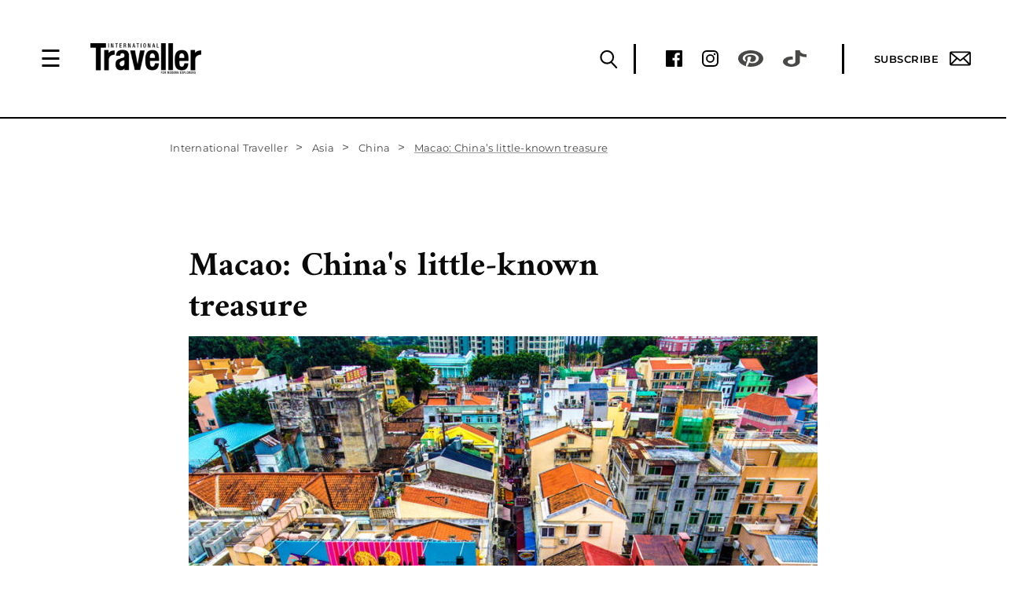

--- FILE ---
content_type: text/html; charset=UTF-8
request_url: https://www.internationaltraveller.com/asia/china/macao-chinas-little-known-treasure/
body_size: 30079
content:
<!--Header End-->

<!-- Raman Kumar -->
<!DOCTYPE html>
<!-- Microdata markup added by Google Structured Data Markup Helper. -->
<html lang="en-US" >
    <head>
        <style id="aoatfcss" media="all">html{font-size:16px;font-family:sans-serif;-webkit-text-size-adjust:100%;-ms-text-size-adjust:100%}body,html{overflow-x:hidden}.redesign-module-new{font-family:Montserrat,Amiri,sans-serif;font-size:16px;line-height:1.4;color:#0a0a0a;z-index:99;position:relative;clear:both}@media screen and (max-width:767px){.redesign-module-new .container{padding-right:0;padding-left:0}}.redesign-module-new .wrappper{max-width:840px;margin:0 auto}.redesign-module-new h4{color:#0a0a0a!important;font-family:Amiri,serif;font-size:20px;font-weight:700;line-height:30px;letter-spacing:0;text-transform:initial}.redesign-module-new h4 a{color:#0a0a0a}.redesign-module-new p{color:#0a0a0a;font-family:Amiri,serif;font-size:20px;font-weight:400;line-height:30px;letter-spacing:0}.redesign-module-new .breadcrumb{background:#fff;border:none;border-radius:0;margin-bottom:0;padding:26px 1px 8px}.redesign-module-new .breadcrumb .breadcrumb-item a,.redesign-module-new .breadcrumb .breadcrumb-item.active{color:#484847;font-size:13px;font-family:Montserrat,sans-serif;font-weight:400;line-height:15.6px;letter-spacing:.02em}.redesign-module-new .breadcrumb .breadcrumb-item.active span{position:relative}.redesign-module-new .breadcrumb .breadcrumb-item.active span:after{content:'';position:absolute;bottom:1px;left:0;right:0;display:block;height:1px;border-bottom:.75px solid #9d9d9d}.redesign-module-new .breadcrumb>li+li:before{content:'>';color:#484847;text-decoration:none;padding:0 8px 0 6px;font-size:16px}@media screen and (min-width:768px){.owl-carousel{max-height:445px}}.redesign-module-new .margin-top-ninety{margin-top:90px}@media screen and (max-width:767px){.redesign-module-new .margin-top-ninety{margin-top:50px}}.redesign-module-new .single-post{margin-bottom:48px;max-width:800px;margin-right:auto;margin-left:auto}.redesign-module-new .single-post h1{color:#0a0a0a;font-family:Amiri,sans-serif;font-weight:700;font-size:43px;line-height:52px;margin-top:17px;margin-bottom:10px;max-width:600px}.redesign-module-new .single-post .article-img-caption{line-height:16px;margin-top:8px;font-size:13px;font-family:Montserrat,sans-serif;font-weight:400;letter-spacing:.02em}.redesign-module-new .single-post .article-detail p{margin-top:32px;margin-bottom:0!important}@media (max-width:767px){.img-responsive{display:block;max-width:100%;height:auto}.redesign-module-new .single-post .article-detail p{margin-top:25px}}p:empty{display:none!important}.redesign-module-new .comment-form label{font-size:20px;line-height:20px;font-family:Amiri,sans-serif;font-weight:400;margin-bottom:0;margin-top:5px}.redesign-module-new .h2-like-module .owl-carousel{margin-bottom:3px}.featured-image-section,.image-google-map{position:relative}@media (min-width:1120px){.redesign-module-new .container{width:1120px;padding-left:0;padding-right:0}}@media (max-width:1260px){.redesign-module-new.header-fixed-top{margin-top:83px}}@media (min-width:768px) and (max-width:992px){.redesign-module-new .wrappper{padding-left:15px;padding-right:15px}}@media (max-width:767px){.redesign-module-new nav.nav-breadcrumb{display:none}.redesign-module-new p{font-size:18px;line-height:28px}.redesign-module-new .wrappper{padding-left:15px;padding-right:15px}.redesign-module-new h4{font-size:20px;line-height:24px}.redesign-module-new .single-post{max-width:345px;margin:40px auto -1px}.redesign-module-new .single-post h1{font-size:30px;line-height:36px;margin-top:18px;margin-bottom:20px}.redesign-module-new .h2-like-module .owl-carousel{margin-bottom:0!important}.redesign-module-new .comment-form label{font-size:18px;line-height:23px;margin-bottom:0}.redesign-module-new .h2-like-module h4{margin-top:22px}}.redesign-module-new.header-fixed-top{margin-top:0!important}.redesign-module-new .leave-your-comment textarea{border:none;border-bottom:1px solid #0a0a0a;background:0 0;box-shadow:none;border-radius:0;padding-left:0;color:#0a0a0a;font-size:20px;line-height:26px;font-family:Amiri,sans-serif;font-weight:400;max-width:270px;height:25px}#cancel-comment-reply-link,.reply a{background:0 0;font-size:14px;text-transform:uppercase;font-weight:600;font-family:Montserrat,sans-serif;padding:0;margin-top:-25px;letter-spacing:.6px;color:#0a0a0a;width:auto;border:none}.comment-author.vcard img,.says{display:none}.commentlist li .comment-author.vcard{float:left!important;width:auto;margin-right:4px}.comment-author.vcard cite,.comment-meta.commentmetadata{color:#0a0a0a;font-family:Montserrat,sans-serif;font-size:13px;font-weight:400;margin-bottom:10px;line-height:15.6px;letter-spacing:1.2px;margin-top:0;text-transform:uppercase;font-style:normal;float:left}.commentlist li p{width:100%;clear:both;position:relative;margin-bottom:12px}.reply{clear:both}.commentlist{display:none;margin-top:57px}#cancel-comment-reply-link{color:red}.comment-body{margin-bottom:35px}@media (max-width:767px){.redesign-module-new .single-post .article-img-caption{margin-top:7px}.commentlist{margin-top:48px}.comment-author.vcard cite,.comment-meta.commentmetadata{margin-bottom:15px}.commentlist li p{font-style:normal;margin-bottom:14px}.comment-body{margin-bottom:45px}}@media (max-width:1260px){.redesign-module-new.header-fixed-top{margin-top:0!important}}.redesign-module-new .container{background:#fff;max-width:850px;width:100%}@media only screen and (min-width:1239px){.left-right-ads{display:block;position:fixed;width:1239px;top:222px;left:50%;margin-left:-620px;z-index:887}.left-wing-ad{width:160px;float:left}.right-wing-ad{width:160px;float:right}}.owl-carousel{position:relative;display:none;width:100%;z-index:1}body{margin:0;--wp--preset--color--black:#000;--wp--preset--color--cyan-bluish-gray:#abb8c3;--wp--preset--color--white:#fff;--wp--preset--color--pale-pink:#f78da7;--wp--preset--color--vivid-red:#cf2e2e;--wp--preset--color--luminous-vivid-orange:#ff6900;--wp--preset--color--luminous-vivid-amber:#fcb900;--wp--preset--color--light-green-cyan:#7bdcb5;--wp--preset--color--vivid-green-cyan:#00d084;--wp--preset--color--pale-cyan-blue:#8ed1fc;--wp--preset--color--vivid-cyan-blue:#0693e3;--wp--preset--color--vivid-purple:#9b51e0;--wp--preset--gradient--vivid-cyan-blue-to-vivid-purple:linear-gradient(135deg,rgba(6,147,227,1) 0%,#9b51e0 100%);--wp--preset--gradient--light-green-cyan-to-vivid-green-cyan:linear-gradient(135deg,#7adcb4 0%,#00d082 100%);--wp--preset--gradient--luminous-vivid-amber-to-luminous-vivid-orange:linear-gradient(135deg,rgba(252,185,0,1) 0%,rgba(255,105,0,1) 100%);--wp--preset--gradient--luminous-vivid-orange-to-vivid-red:linear-gradient(135deg,rgba(255,105,0,1) 0%,#cf2e2e 100%);--wp--preset--gradient--very-light-gray-to-cyan-bluish-gray:linear-gradient(135deg,#eee 0%,#a9b8c3 100%);--wp--preset--gradient--cool-to-warm-spectrum:linear-gradient(135deg,#4aeadc 0%,#9778d1 20%,#cf2aba 40%,#ee2c82 60%,#fb6962 80%,#fef84c 100%);--wp--preset--gradient--blush-light-purple:linear-gradient(135deg,#ffceec 0%,#9896f0 100%);--wp--preset--gradient--blush-bordeaux:linear-gradient(135deg,#fecda5 0%,#fe2d2d 50%,#6b003e 100%);--wp--preset--gradient--luminous-dusk:linear-gradient(135deg,#ffcb70 0%,#c751c0 50%,#4158d0 100%);--wp--preset--gradient--pale-ocean:linear-gradient(135deg,#fff5cb 0%,#b6e3d4 50%,#33a7b5 100%);--wp--preset--gradient--electric-grass:linear-gradient(135deg,#caf880 0%,#71ce7e 100%);--wp--preset--gradient--midnight:linear-gradient(135deg,#020381 0%,#2874fc 100%);--wp--preset--font-size--small:13px;--wp--preset--font-size--medium:20px;--wp--preset--font-size--large:36px;--wp--preset--font-size--x-large:42px;--wp--preset--spacing--20:.44rem;--wp--preset--spacing--30:.67rem;--wp--preset--spacing--40:1rem;--wp--preset--spacing--50:1.5rem;--wp--preset--spacing--60:2.25rem;--wp--preset--spacing--70:3.38rem;--wp--preset--spacing--80:5.06rem;--wp--preset--shadow--natural:6px 6px 9px rgba(0,0,0,.2);--wp--preset--shadow--deep:12px 12px 50px rgba(0,0,0,.4);--wp--preset--shadow--sharp:6px 6px 0px rgba(0,0,0,.2);--wp--preset--shadow--outlined:6px 6px 0px -3px rgba(255,255,255,1),6px 6px rgba(0,0,0,1);--wp--preset--shadow--crisp:6px 6px 0px rgba(0,0,0,1)}aside,main,nav{display:block}.container{padding-right:15px;padding-left:15px;margin-right:auto;margin-left:auto}@media (min-width:768px){.redesign-module-new .h2-like-module .owl-carousel h4{margin-top:14px;margin-bottom:20px}.container{width:750px}}@media (min-width:992px){.container{width:970px}}@media (min-width:1200px){.container{width:1170px}}.row{margin-right:-15px;margin-left:-15px}.col-sm-12{position:relative;min-height:1px;padding-right:15px;padding-left:15px}@media (min-width:768px){.col-sm-12{float:left;width:100%}}.img-responsive{display:block;max-width:100%;height:auto}h1,h4{font-family:inherit;font-weight:500;line-height:1.1;color:inherit}h1{margin-top:20px;margin-bottom:10px;font-size:36px}h4{margin-top:10px;margin-bottom:10px;font-size:18px}p{margin:0 0 10px}.breadcrumb{padding:8px 15px;margin-bottom:20px;list-style:none;background-color:#f5f5f5;border-radius:4px}.breadcrumb>li{display:inline-block}.breadcrumb>li+li:before{padding:0 5px;color:#ccc;content:"/\00a0"}.breadcrumb>.active{color:#777}a{text-decoration:none}.container:after,.container:before,.row:after,.row:before{display:table;content:" "}.container:after,.row:after{clear:both}@font-face{font-family:Amiri;font-style:italic;font-weight:400;font-display:swap;src:url(https://fonts.gstatic.com/s/amiri/v24/J7afnpd8CGxBHpUrhLQY66NL.woff2) format('woff2');unicode-range:U+0600-06FF,U+200C-200E,U+2010-2011,U+204F,U+2E41,U+FB50-FDFF,U+FE80-FEFC}@font-face{font-family:Amiri;font-style:italic;font-weight:400;font-display:swap;src:url(https://fonts.gstatic.com/s/amiri/v24/J7afnpd8CGxBHpUrhL8Y66NL.woff2) format('woff2');unicode-range:U+0100-024F,U+0259,U+1E00-1EFF,U+2020,U+20A0-20AB,U+20AD-20CF,U+2113,U+2C60-2C7F,U+A720-A7FF}@font-face{font-family:Amiri;font-style:italic;font-weight:400;font-display:swap;src:url(https://fonts.gstatic.com/s/amiri/v24/J7afnpd8CGxBHpUrhLEY6w.woff2) format('woff2');unicode-range:U+0000-00FF,U+0131,U+0152-0153,U+02BB-02BC,U+02C6,U+02DA,U+02DC,U+2000-206F,U+2074,U+20AC,U+2122,U+2191,U+2193,U+2212,U+2215,U+FEFF,U+FFFD}@font-face{font-family:Amiri;font-style:normal;font-weight:400;font-display:swap;src:url(https://fonts.gstatic.com/s/amiri/v24/J7aRnpd8CGxBHpUgtLMA7w.woff2) format('woff2');unicode-range:U+0100-024F,U+0259,U+1E00-1EFF,U+2020,U+20A0-20AB,U+20AD-20CF,U+2113,U+2C60-2C7F,U+A720-A7FF}@font-face{font-family:Amiri;font-style:normal;font-weight:400;font-display:swap;src:url(https://fonts.gstatic.com/s/amiri/v24/J7aRnpd8CGxBHpUutLM.woff2) format('woff2');unicode-range:U+0000-00FF,U+0131,U+0152-0153,U+02BB-02BC,U+02C6,U+02DA,U+02DC,U+2000-206F,U+2074,U+20AC,U+2122,U+2191,U+2193,U+2212,U+2215,U+FEFF,U+FFFD}@font-face{font-family:Amiri;font-style:normal;font-weight:700;font-display:swap;src:url(https://fonts.gstatic.com/s/amiri/v24/J7acnpd8CGxBHp2VkaYxzp5yGw.woff2) format('woff2');unicode-range:U+0100-024F,U+0259,U+1E00-1EFF,U+2020,U+20A0-20AB,U+20AD-20CF,U+2113,U+2C60-2C7F,U+A720-A7FF}@font-face{font-family:Amiri;font-style:normal;font-weight:700;font-display:swap;src:url(https://fonts.gstatic.com/s/amiri/v24/J7acnpd8CGxBHp2VkaY_zp4.woff2) format('woff2');unicode-range:U+0000-00FF,U+0131,U+0152-0153,U+02BB-02BC,U+02C6,U+02DA,U+02DC,U+2000-206F,U+2074,U+20AC,U+2122,U+2191,U+2193,U+2212,U+2215,U+FEFF,U+FFFD}@font-face{font-family:Montserrat;font-style:normal;font-weight:400;font-display:swap;src:url(https://fonts.gstatic.com/s/montserrat/v24/JTUSjIg1_i6t8kCHKm459Wdhyzbi.woff2) format('woff2');unicode-range:U+0100-024F,U+0259,U+1E00-1EFF,U+2020,U+20A0-20AB,U+20AD-20CF,U+2113,U+2C60-2C7F,U+A720-A7FF}@font-face{font-family:Montserrat;font-style:normal;font-weight:400;font-display:swap;src:url(https://fonts.gstatic.com/s/montserrat/v24/JTUSjIg1_i6t8kCHKm459Wlhyw.woff2) format('woff2');unicode-range:U+0000-00FF,U+0131,U+0152-0153,U+02BB-02BC,U+02C6,U+02DA,U+02DC,U+2000-206F,U+2074,U+20AC,U+2122,U+2191,U+2193,U+2212,U+2215,U+FEFF,U+FFFD}@font-face{font-family:Montserrat;font-style:normal;font-weight:500;font-display:swap;src:url(https://fonts.gstatic.com/s/montserrat/v24/JTUSjIg1_i6t8kCHKm459Wdhyzbi.woff2) format('woff2');unicode-range:U+0100-024F,U+0259,U+1E00-1EFF,U+2020,U+20A0-20AB,U+20AD-20CF,U+2113,U+2C60-2C7F,U+A720-A7FF}@font-face{font-family:Montserrat;font-style:normal;font-weight:500;font-display:swap;src:url(https://fonts.gstatic.com/s/montserrat/v24/JTUSjIg1_i6t8kCHKm459Wlhyw.woff2) format('woff2');unicode-range:U+0000-00FF,U+0131,U+0152-0153,U+02BB-02BC,U+02C6,U+02DA,U+02DC,U+2000-206F,U+2074,U+20AC,U+2122,U+2191,U+2193,U+2212,U+2215,U+FEFF,U+FFFD}@font-face{font-family:Montserrat;font-style:normal;font-weight:600;font-display:swap;src:url(https://fonts.gstatic.com/s/montserrat/v24/JTUSjIg1_i6t8kCHKm459Wdhyzbi.woff2) format('woff2');unicode-range:U+0100-024F,U+0259,U+1E00-1EFF,U+2020,U+20A0-20AB,U+20AD-20CF,U+2113,U+2C60-2C7F,U+A720-A7FF}@font-face{font-family:Montserrat;font-style:normal;font-weight:600;font-display:swap;src:url(https://fonts.gstatic.com/s/montserrat/v24/JTUSjIg1_i6t8kCHKm459Wlhyw.woff2) format('woff2');unicode-range:U+0000-00FF,U+0131,U+0152-0153,U+02BB-02BC,U+02C6,U+02DA,U+02DC,U+2000-206F,U+2074,U+20AC,U+2122,U+2191,U+2193,U+2212,U+2215,U+FEFF,U+FFFD}@font-face{font-family:Montserrat;font-style:normal;font-weight:700;font-display:swap;src:url(https://fonts.gstatic.com/s/montserrat/v24/JTUSjIg1_i6t8kCHKm459Wdhyzbi.woff2) format('woff2');unicode-range:U+0100-024F,U+0259,U+1E00-1EFF,U+2020,U+20A0-20AB,U+20AD-20CF,U+2113,U+2C60-2C7F,U+A720-A7FF}@font-face{font-family:Montserrat;font-style:normal;font-weight:700;font-display:swap;src:url(https://fonts.gstatic.com/s/montserrat/v24/JTUSjIg1_i6t8kCHKm459Wlhyw.woff2) format('woff2');unicode-range:U+0000-00FF,U+0131,U+0152-0153,U+02BB-02BC,U+02C6,U+02DA,U+02DC,U+2000-206F,U+2074,U+20AC,U+2122,U+2191,U+2193,U+2212,U+2215,U+FEFF,U+FFFD}@media only screen and (-webkit-min-device-pixel-ratio:1.5),only screen and (-o-min-device-pixel-ratio:3/2),only screen and (min--moz-device-pixel-ratio:1.5),only screen and (min-device-pixel-ratio:1.5){body,html{width:100%;overflow-x:hidden}}.tr-logo img{max-width:100%;height:auto}.left-right-ads{display:none}@media only screen and (min-width:1780px){.left-right-ads{display:block;position:fixed;width:1780px;top:165px;left:50%;margin-left:-890px;z-index:886}.left-wing-ad{width:160px;float:left}.right-wing-ad{width:160px;float:right}}main{padding-top:151px;z-index:887;max-width:1440px;margin-left:auto;margin-right:auto;position:relative}@media screen and (max-width:1024px){main{padding-top:100px}}ul{list-style-type:none}img.thumbnail-desktop{display:block!important}img.thumbnail-mobile{display:none!important}form.solr-search-form{width:100%;max-width:600px;margin:0 auto;position:relative}.solr-search-form-input{width:100%;padding:12px 50px 12px 20px;-webkit-box-sizing:border-box;box-sizing:border-box;background-color:transparent;border:3px solid #fff;font-family:Amiri,serif;font-size:18px;font-weight:400;line-height:1.33;letter-spacing:-.39px;color:#fff;position:relative;height:50px}.solr-search-form-input::-webkit-input-placeholder{color:#fff}.solr-search-form-input::-moz-placeholder{color:#fff}.solr-search-form-input:-ms-input-placeholder{color:#fff}.solr-search-form-input::-ms-input-placeholder{color:#fff}.solr-search-form button{position:absolute;background-image:url(https://s1.it.atcdn.net/wp-content/themes/itmag/images/redesign/search-icon-white.png)!important;content:'';background-repeat:no-repeat;width:18px;height:18px;display:block;top:17px;right:20px;border-style:none;background-color:transparent;background-position:top;-webkit-background-size:cover;-moz-background-size:cover;-o-background-size:cover;background-size:cover}.tr-navbar{display:-webkit-box;display:-webkit-flex;display:-ms-flexbox;display:flex;-webkit-box-orient:horizontal;-webkit-box-direction:normal;-webkit-flex-direction:row;-ms-flex-direction:row;flex-direction:row;-webkit-box-align:center;-webkit-align-items:center;-ms-flex-align:center;align-items:center;position:fixed;-webkit-box-pack:justify;-webkit-justify-content:space-between;-ms-flex-pack:justify;justify-content:space-between;width:100%;padding:0 45px 0 51px;height:151px;border-bottom:2px solid #000;background-color:#fff;z-index:889;top:0}@media screen and (max-width:1024px){.tr-navbar{height:100px}}.tr-navbar .tr-navbar__logo{display:-webkit-box;display:-webkit-flex;display:-ms-flexbox;display:flex}@media screen and (max-width:767px){main{padding-top:70px}.solr-search-form-input{max-width:375px}img.thumbnail-desktop{display:none!important}img.thumbnail-mobile{display:block!important}.tr-navbar{padding:0 25px;height:70px!important}.tr-navbar .tr-navbar__logo{width:100%;-webkit-box-pack:justify;-webkit-justify-content:space-between;-ms-flex-pack:justify;justify-content:space-between}}.tr-navbar .tr-navbar__logo .tr-hamburger{display:none;margin:0 37px 0 0}.tr-navbar .tr-navbar__logo .tr-hamburger .tr-hamburger-icon{color:#000;text-decoration:none;font-size:30px;line-height:40px}.tr-navbar .tr-navbar__logo .tr-logo{width:231px;height:65px;padding-top:14px}@media screen and (max-width:1440px){.tr-navbar .tr-navbar__logo .tr-hamburger{display:inline-block}.tr-navbar .tr-navbar__logo .tr-logo{width:141px;height:40px;padding-top:0}}.tr-navbar .tr-navbar__menu{display:-webkit-box;display:-webkit-flex;display:-ms-flexbox;display:flex;-webkit-box-orient:vertical;-webkit-box-direction:normal;-webkit-flex-direction:column;-ms-flex-direction:column;flex-direction:column}.tr-navbar .tr-navbar__menu .tr-navbar__menu_social{display:-webkit-box;display:-webkit-flex;display:-ms-flexbox;display:flex;-webkit-box-orient:horizontal;-webkit-box-direction:normal;-webkit-flex-direction:row;-ms-flex-direction:row;flex-direction:row;-webkit-box-pack:end;-webkit-justify-content:flex-end;-ms-flex-pack:end;justify-content:flex-end;height:38px;-webkit-box-align:center;-webkit-align-items:center;-ms-flex-align:center;align-items:center}@media screen and (max-width:767px){.tr-navbar .tr-navbar__menu .tr-navbar__menu_social{display:none}}.tr-navbar .tr-navbar__menu .tr-navbar__menu_social .tr-social-link{margin-right:25px}.tr-navbar .tr-navbar__menu .tr-navbar__menu_social .tr-ver-divider{width:3px;height:38px;background-color:#000;margin:0 38px 0 20px}.tr-navbar .tr-navbar__menu .tr-navbar__menu_social .tr-subscribe-link{display:-webkit-box;display:-webkit-flex;display:-ms-flexbox;display:flex;-webkit-box-align:center;-webkit-align-items:center;-ms-flex-align:center;align-items:center;font-family:Montserrat,sans-serif;font-size:13px;font-weight:600;line-height:normal;letter-spacing:.5px;text-decoration:none;text-transform:uppercase;color:#000}.tr-navbar .tr-navbar__menu .tr-navbar__menu_social .tr-subscribe-link img{margin-left:14px}.tr-navbar .tr-navbar__menu .tr-menu{display:flex}.tr-mobile-socials-icons,.tr-navbar .tr-navbar__menu .tr-menu .tr-head-aside{display:none}@media screen and (max-width:767px){.tr-mobile-socials-icons{display:-webkit-box;display:-webkit-flex;display:-ms-flexbox;display:flex;margin:0 25px;padding:25px 0}.tr-mobile-socials-icons .tr-social-link img{width:21px;height:21px;margin-right:22px}.tr-mobile-socials-icons .tr-subscribe-link{display:-webkit-box;display:-webkit-flex;display:-ms-flexbox;display:flex;font-size:14px;font-weight:600;font-style:normal;font-stretch:normal;line-height:21px;letter-spacing:.97px;text-transform:uppercase;margin-left:14px}.tr-mobile-socials-icons .tr-subscribe-link img{margin-left:7px}}.tr-menu .tr-desktop-row{display:flex}@media screen and (max-width:1440px){.tr-menu .tr-desktop-row{display:inline}.tr-navbar .tr-navbar__menu .tr-menu{display:none;justify-content:space-between;-webkit-box-orient:vertical;-webkit-box-direction:normal;-webkit-flex-direction:column;-ms-flex-direction:column;flex-direction:column;width:100%;max-width:360px;height:100%;position:fixed;top:0;left:0;background-color:#000;overflow-x:hidden;padding-top:0;z-index:100;margin:0;color:#fff}.tr-navbar .tr-navbar__menu .tr-menu .tr-head-aside{display:-webkit-box;display:-webkit-flex;display:-ms-flexbox;display:flex;-webkit-box-pack:justify;-webkit-justify-content:space-between;-ms-flex-pack:justify;justify-content:space-between;-webkit-box-align:center;-webkit-align-items:center;-ms-flex-align:center;align-items:center;height:40px;margin:30px 50px 53px}.tr-navbar .tr-navbar__menu .tr-menu .tr-head-aside .tr-close-aside{color:#fff;font-size:50px;line-height:40px}.tr-navbar .tr-navbar__menu .tr-menu .tr-head-aside .tr-logo-aside{width:142px;height:40px}.tr-navbar .tr-navbar__menu .tr-menu .tr-head-aside .tr-search-aside{border:none;height:40px;line-height:40px;background-color:transparent;text-align:center}}.tr-search-btn{margin-top:35px}.small-desktop-search,.small-desktop-search-divider{display:none}@media screen and (max-width:1440px){.small-desktop-search,.small-desktop-search-divider{display:block}}.small-desktop-search,.tr-search-btn .tr-link-search-desktop{margin-left:14px;border:none;background-color:transparent;outline:0}#tr-search-desktop-panel{position:absolute;top:151px;left:0;display:none;-webkit-box-align:center;-webkit-align-items:center;-ms-flex-align:center;align-items:center;height:70px;background-color:#000;border-bottom:2px solid #fff;color:#fff;width:100%;padding:0 20px}@media screen and (max-width:1024px){#tr-search-desktop-panel{top:100px}}.mobile-subscribe-section{display:none}@media screen and (max-width:767px){.tr-navbar .tr-navbar__menu .tr-menu{max-width:100%}.tr-navbar .tr-navbar__menu .tr-menu .tr-head-aside{height:40px;margin:15px 25px 39px}#tr-search-desktop-panel{top:70px!important}.mobile-subscribe-section{display:block}.slider-three-item{max-width:315px;padding:0;margin:0 auto}}*{margin:0;padding:0;-webkit-box-sizing:border-box;box-sizing:border-box}img{width:100%;display:block}::-webkit-input-placeholder{color:#666}::-moz-placeholder{color:#666}:-ms-input-placeholder{color:#666}::-ms-input-placeholder{color:#666}::placeholder{color:#666}input,textarea{outline:0}.dropdownloginsignup{display:none;margin-top:150px;box-shadow:0 3px 10px rgb(0 0 0/.1);position:fixed;z-index:99999;width:17%;background:#fff;right:0}.dropdownloginsignup ul li:first-child{border-bottom:1px solid #eee}.dropdownloginsignup ul li{font-family:Amiri,Sans-serif;text-decoration:none;font-size:20px;font-weight:400;letter-spacing:.77px;text-align:center;padding:15px;text-transform:capitalize}.dropdownloginsignup ul li a{color:#000!important}.subscribebtn{width:8rem;height:2.7rem;border:1px solid #484847;background-color:transparent;font-weight:700;font-family:Amiri,Sans-serif;font-size:1rem;line-height:27px;text-transform:uppercase;margin-left:30px}.tr-search-btn{display:none}@media (min-width:1441px){.tr-search-btn{display:block}}.subscribebtn.loginsignup{width:10rem;margin-left:10px}.subscribebtn.loginsignup.mobile-login{display:none}#div-gpt-ad-1410742199224-0{display:none}@media (max-width:767px){.dropdownloginsignup{display:none;padding-top:0;margin-top:73px;box-shadow:0 3px 10px rgb(0 0 0/.1);position:fixed;z-index:9999;width:100%;background:#fff}.dropdownloginsignup ul li:first-child{border-bottom:1px solid #eee}.dropdownloginsignup ul li{color:#fff;font-family:Amiri,Sans-serif;text-decoration:none;font-size:20px;font-weight:400;letter-spacing:.77px;text-transform:capitalize}.subscribebtn.loginsignup{width:100px;margin-left:0}.subscribebtn.loginsignup.mobile-login{display:block}.subscribebtn.loginsignup.sm-hide{display:none!important}#div-gpt-ad-1410742199224-0{display:block}}.popup-overlay{position:fixed;top:0;left:0;width:100%;height:100%;background:rgba(0,0,0,.3);display:none;justify-content:center;align-items:flex-start;z-index:999999;overflow-y:auto;padding-top:40px;padding-bottom:40px;box-sizing:border-box}.popup-wrapper{width:640px;height:640px;position:relative;margin:auto}.popup-content{background-color:#fff;border:8px solid #000;border-radius:50%;padding:120px 145px;display:flex;flex-direction:column;justify-content:center;align-items:center;text-align:center;height:100%;width:100%;box-shadow:0 2px 10px rgba(0,0,0,.3)}.popup-content .popup-header{margin-bottom:20px}.popup-content .popup-body{display:flex;flex-direction:column;justify-content:center;align-items:center}.popup-header .popup-brand-logo{width:auto}.popup-header .popup-brand-logo img{width:100%;max-width:145px}.popup-content .popup-footer{margin-top:20px}.popup-heading{font-family:"EB Garamond",sans-serif;font-size:35px;font-weight:400;font-style:normal;color:#000;text-align:center;line-height:1.1;letter-spacing:normal;margin-bottom:8px}@media (max-width:767px){.popup-heading{display:none}}.success-message{display:none;font-family:"EB Garamond",sans-serif;font-size:35px;font-weight:400;font-style:normal;color:#000;text-align:center;line-height:1.1;letter-spacing:normal;margin-bottom:30px}.popup-paragraph{color:#000;font-family:"EB Garamond",sans-serif;font-weight:400;font-size:18px;line-height:24px}.popup-form{display:flex;flex-direction:column;row-gap:12px;margin:16px 0;width:100%;max-width:320px}.popup-form .popup-input{width:100%;background-color:#fff;font-size:13px;font-weight:700;line-height:1;color:#000;padding:12px 10px;border:1px solid #000;border-radius:6px;text-align:center}.popup-form .popup-submit-btn{width:100%;background-color:#000;font-size:13px;font-weight:700;text-transform:uppercase;line-height:1;letter-spacing:2px;color:#fff;padding:14px 10px;border:none;border-radius:6px}.popup-ok-btn{display:none;width:100%;background-color:#000;font-size:13px;font-weight:700;text-transform:uppercase;line-height:1;letter-spacing:2px;color:#fff;padding:14px 10px;border:none;border-radius:6px;margin-bottom:15px}.popup-link{text-decoration:underline;color:#000;font-size:16px;line-height:auto;font-weight:400}.popup-tiny-text{font-size:10px;font-weight:400;line-height:auto;color:#000}.popup-tiny-text a{text-decoration:underline!important}.popup-close-btn{position:absolute;top:45px;right:45px;background:0 0;border:none;font-size:48px}.error-message{display:none;color:red;font-weight:700}#in-progress{display:none;margin:5px auto;width:32px;height:auto}@media (max-width:1260px){.popup-overlay{padding-top:70px}.popup-wrapper{width:100%;height:auto;margin:0 40px}.popup-content{border-radius:100px;padding:70px 30px;max-width:480px;margin:0 auto}.popup-close-btn{top:-20px;right:0;width:40px;height:40px;font-size:40px;line-height:1}}.ubermenu,.ubermenu .ubermenu-column,.ubermenu .ubermenu-item,.ubermenu .ubermenu-nav,.ubermenu .ubermenu-submenu,.ubermenu .ubermenu-tabs,.ubermenu .ubermenu-target{margin:0;padding:0;left:auto;right:auto;top:auto;bottom:auto;text-indent:0;clip:auto;position:static;background:0 0;text-transform:none;overflow:visible;z-index:10;-webkit-box-shadow:none;-moz-box-shadow:none;-o-box-shadow:none;box-shadow:none;-webkit-box-sizing:border-box;-moz-box-sizing:border-box;-ms-box-sizing:border-box;-o-box-sizing:border-box;box-sizing:border-box;vertical-align:top;line-height:1.3em;border:none;border-radius:0;height:auto;width:auto;max-height:none;min-height:0}#ubermenu-nav-main-1083-primary-menu ul li a span.ubermenu-target-text{color:#fff;font-family:Amiri,Sans-serif;text-decoration:none;font-size:20px;font-weight:400;letter-spacing:.77px;text-transform:capitalize}.ubermenu .ubermenu-submenu-drop{-webkit-backface-visibility:hidden;-moz-backface-visibility:hidden;backface-visibility:hidden;-moz-transform:translateZ(0);-webkit-transform:translateZ(0)}.ubermenu{display:block;line-height:1.3em;text-align:left;background:0 0}.ubermenu,.ubermenu-nav{overflow:visible!important;z-index:100}.ubermenu-nav{text-align:inherit}.ubermenu-nav,.ubermenu-submenu{display:block;margin:0;padding:0;list-style:none}.ubermenu-bar-align-full{clear:both}.ubermenu .ubermenu-item{text-align:left;display:inline-block;vertical-align:top}.ubermenu .ubermenu-item-level-0{vertical-align:bottom;-moz-backface-visibility:visible;backface-visibility:visible}.ubermenu .ubermenu-item.ubermenu-item-level-0{float:none}.ubermenu-items-align-left.ubermenu-horizontal .ubermenu-item.ubermenu-item-level-0{float:left}body:not(.rtl) .ubermenu.ubermenu-horizontal .ubermenu-item-level-0:first-child>.ubermenu-target{border-left:none}.ubermenu .ubermenu-target{padding:15px 25px;display:block;text-decoration:none;position:relative}.ubermenu .ubermenu-target-text{display:inline-block;vertical-align:baseline;font-family:Montserrat,sans-serif;color:#000;font-size:13px;text-decoration:none;text-transform:uppercase;font-weight:600}.ubermenu .ubermenu-column{max-width:100%}.ubermenu .ubermenu-item .ubermenu-submenu-drop{position:absolute;z-index:500;top:-10000px;left:0;height:0;max-height:0;visibility:hidden;overflow:hidden;width:100%}.ubermenu .ubermenu-item:not(.ubermenu-active) .ubermenu-submenu-drop{min-height:0!important}.ubermenu .ubermenu-item-level-0>.ubermenu-submenu-drop{clip:rect(0,5000px,5000px,-5000px)}.ubermenu .ubermenu-submenu-drop.ubermenu-submenu-align-full_width,.ubermenu .ubermenu-submenu-drop.ubermenu-submenu-align-left_edge_item{left:0}.ubermenu .ubermenu-submenu-drop.ubermenu-submenu-align-full_width{width:100%}.ubermenu-transition-shift .ubermenu-item .ubermenu-submenu-drop{top:151px;background-color:#000;opacity:0}.ubermenu:not(.ubermenu-transition-slide) .ubermenu-submenu.ubermenu-submenu-type-mega{max-height:600px;overflow-y:auto;-webkit-overflow-scrolling:touch}.ubermenu.ubermenu-disable-submenu-scroll .ubermenu-item>.ubermenu-submenu.ubermenu-submenu-type-mega{overflow:hidden}.ubermenu .ubermenu-submenu-type-flyout>.ubermenu-item{display:block;float:none;position:relative;min-width:150px;clear:both}#menu-item-18235>.ubermenu-submenu-type-flyout>.ubermenu-item{float:right;width:850px}#menu-item-18235>.ubermenu-submenu-type-flyout>.ubermenu-item>a.ubermenu-target{width:250px}#menu-item-18264>.ubermenu-submenu-type-flyout>.ubermenu-item{float:right;width:525px}#menu-item-18264>.ubermenu-submenu-type-flyout>.ubermenu-item>a.ubermenu-target{width:250px}.ubermenu:not(.ubermenu-transition-slide) .ubermenu-submenu.ubermenu-submenu-type-flyout{max-height:99999px}.ubermenu .ubermenu-submenu .ubermenu-column{float:none;width:auto}.ubermenu .ubermenu-submenu .ubermenu-column-auto{min-width:100px;width:auto}.ubermenu .ubermenu-nav .ubermenu-column-full{width:100%;max-width:1000px}.ubermenu .ubermenu-nav .ubermenu-submenu-type-mega>li{float:right}.ubermenu .ubermenu-nav .ubermenu-column-1-4{width:25%}.ubermenu .ubermenu-nav .ubermenu-column-3-4{width:75%}.ubermenu .ubermenu-tabs{position:relative;width:100%}.ubermenu .ubermenu-tabs-group{border-style:solid}.ubermenu .ubermenu-tab .ubermenu-tab-content-panel{position:absolute;display:none}.ubermenu .ubermenu-tab .ubermenu-tab-content-panel,.ubermenu .ubermenu-tab>.ubermenu-target{border-width:0;border-style:solid}.ubermenu .ubermenu-tab-layout-left>.ubermenu-tabs-group{float:left;border-width:0;max-width:300px}.ubermenu .ubermenu-tab-layout-left>.ubermenu-tabs-group>.ubermenu-tab>.ubermenu-tab-content-panel{right:0;top:0;max-width:625px;column-count:3;column-fill:auto;height:464px}.ubermenu .ubermenu-column:after,.ubermenu .ubermenu-submenu:after,.ubermenu .ubermenu-tabs:after,.ubermenu:after{content:"";display:table;clear:both}.ubermenu-submenu-drop{background:#fff}.ubermenu .ubermenu-nav .ubermenu-item-level-0>a{margin-top:25px}.ubermenu .ubermenu-nav .ubermenu-item-has-children>a>.ubermenu-target-title:after{border-style:solid;border-width:2px 2px 0 0;content:'';display:inline-block;width:7px;height:7px;left:10px;position:relative;top:5px;transform:rotate(135deg);vertical-align:top}.ubermenu .ubermenu-nav .ubermenu-item-has-children.ubermenu-item-type-post_type>a>.ubermenu-target-title:after{border-style:solid;border-width:2px 2px 0 0;content:'';display:inline-block;width:7px;height:7px;left:10px;position:relative;top:5px;transform:rotate(45deg);vertical-align:top}@media screen and (max-width:767px){.ubermenu .ubermenu-tab-layout-left>.ubermenu-tabs-group{max-width:100%}}@media screen and (max-width:1440px){.ubermenu .ubermenu-nav .ubermenu-item-has-children.ubermenu-item-type-post_type>a>.ubermenu-target-title:after{position:relative;top:1px;transform:rotate(135deg);vertical-align:top}.ubermenu-item-level-0{width:100%}.ubermenu-item-level-0>a{margin-top:0;width:100%}.ubermenu-item-level-0>a>.ubermenu-target-title{color:#fff!important;font-size:18px;text-decoration:none}.ubermenu-transition-shift .ubermenu-item .ubermenu-submenu-drop{position:inherit}.ubermenu .ubermenu-nav .ubermenu-column-1-4{width:100%;max-width:100%}.ubermenu-item-level-0>.ubermenu-submenu-type-flyout>.ubermenu-item{float:none!important;width:100%!important;margin-left:20px!important}.ubermenu .ubermenu-tab-layout-left>.ubermenu-tabs-group{padding-left:20px;padding-right:20px}.ubermenu .ubermenu-tab-layout-left>.ubermenu-tabs-group>.ubermenu-tab>.ubermenu-tab-content-panel{display:none}#menu-item-18235>.ubermenu-submenu-type-flyout>.ubermenu-item{float:none;width:100%;margin-left:20px}#menu-item-18235>.ubermenu-submenu-type-flyout>.ubermenu-item>a.ubermenu-target,#menu-item-18264>.ubermenu-submenu-type-flyout>.ubermenu-item>a.ubermenu-target{width:320px}}@media screen and (min-width:1025px){.ubermenu{display:block!important}}@media screen and (max-width:1024px){.ubermenu .ubermenu-submenu .ubermenu-column-auto{min-width:250px}.ubermenu .ubermenu-nav .ubermenu-item-level-0>a{margin-top:0}.ubermenu .ubermenu-tabs .ubermenu-tab-content-panel{box-shadow:0 5px 10px rgba(0,0,0,.075)}}</style><link rel="stylesheet" media="print" href="https://www.internationaltraveller.com/wp-content/cache/autoptimize/css/autoptimize_6d9984af291366382ba2f907c297f897.css" onload="this.onload=null;this.media='all';"><noscript id="aonoscrcss"><link media="all" href="https://www.internationaltraveller.com/wp-content/cache/autoptimize/css/autoptimize_6d9984af291366382ba2f907c297f897.css" rel="stylesheet"></noscript><title>Macao: China&#039;s little-known treasure where east meets west</title>
        <meta name="viewport" content="width=device-width, initial-scale=1">
        <meta http-equiv="Content-Type" content="text/html" charset="utf-8"/>
        <link rel="pingback" href="https://www.internationaltraveller.com/xmlrpc.php" />
        <meta name="google-site-verification" content="RRhbYXdlRg3WRct5ke0TsvuXdLvtOngmJdvqZpywQxA" />
        <meta name='yandex-verification' content='7a3891c7a0805edb' />
        <meta name="p:domain_verify" content="175461c7597d846eb0e9708bb18c9f7e"/>
        <meta name="msvalidate.01" content="5D1BEC4AE3107BA412AB65FB1164F96B" />

                
        <link rel="shortcut icon" href="https://www.internationaltraveller.com/wp-content/themes/itmag/images/favicon/favicon.ico" type="image/x-icon">
        <link rel="icon" href="https://www.internationaltraveller.com/wp-content/themes/itmag/images/favicon/favicon.ico" type="image/x-icon">
        <!-- Separate CSS and JS files for different templates -->
                <!--End Separate CSS files for different templates -->
        <meta name='robots' content='index, follow, max-image-preview:large, max-snippet:-1, max-video-preview:-1' />

<!-- Google Tag Manager for WordPress by gtm4wp.com -->
<script data-cfasync="false" data-pagespeed-no-defer>
	var gtm4wp_datalayer_name = "dataLayer";
	var dataLayer = dataLayer || [];
</script>
<!-- End Google Tag Manager for WordPress by gtm4wp.com -->
	<!-- This site is optimized with the Yoast SEO plugin v24.5 - https://yoast.com/wordpress/plugins/seo/ -->
	<meta name="description" content="Macao, hidden in China’s southeast corner, is a melting pot of Chinese and European influences, gastronomic indulgences, and historical and cultural riches." />
	<link rel="canonical" href="https://www.internationaltraveller.com/asia/china/macao-chinas-little-known-treasure/" />
	<meta property="og:locale" content="en_US" />
	<meta property="og:type" content="article" />
	<meta property="og:title" content="Macao: China&#039;s little-known treasure where east meets west" />
	<meta property="og:description" content="Macao, hidden in China’s southeast corner, is a melting pot of Chinese and European influences, gastronomic indulgences, and historical and cultural riches." />
	<meta property="og:url" content="https://www.internationaltraveller.com/asia/china/macao-chinas-little-known-treasure/" />
	<meta property="article:published_time" content="2019-12-04T05:05:34+00:00" />
	<meta property="og:image" content="https://s1.it.atcdn.net/wp-content/uploads/2019/12/3919IT_MacaoTourism_adv1.jpg" />
	<meta property="og:image:width" content="1047" />
	<meta property="og:image:height" content="699" />
	<meta property="og:image:type" content="image/jpeg" />
	<meta name="author" content="Nigel Herbert" />
	<meta name="twitter:card" content="summary_large_image" />
	<meta name="twitter:label1" content="Written by" />
	<meta name="twitter:data1" content="Nigel Herbert" />
	<meta name="twitter:label2" content="Est. reading time" />
	<meta name="twitter:data2" content="2 minutes" />
	<!-- / Yoast SEO plugin. -->



<link rel="alternate" type="application/rss+xml" title=" &raquo; Macao: China&#8217;s little-known treasure Comments Feed" href="https://www.internationaltraveller.com/asia/china/macao-chinas-little-known-treasure/feed/" />











<!-- Google Tag Manager for WordPress by gtm4wp.com -->
<!-- GTM Container placement set to footer -->
<script data-cfasync="false" data-pagespeed-no-defer type="text/javascript">
	var dataLayer_content = {"visitorIP":"18.118.10.49","pageTitle":"Macao: China's little-known treasure where east meets west","pagePostType":"post","pagePostType2":"single-post","pageCategory":["china"],"pageAttributes":["advertorial","campaign-macaotourismdec19","culture","dreaming","eatanddrink"],"pagePostAuthor":"Nigel Herbert","pagePostDate":"December 4, 2019","pagePostDateYear":2019,"pagePostDateMonth":12,"pagePostDateDay":4,"pagePostDateDayName":"Wednesday","pagePostDateHour":16,"pagePostDateMinute":5,"pagePostDateIso":"2019-12-04T16:05:34+11:00","pagePostDateUnix":1575475534,"pagePostTerms":{"category":["China"],"post_tag":["advertorial","campaign-macaotourismdec19","culture","dreaming","eatanddrink"],"meta":{"in-partnership-with":"Macao Tourism","writer-name":"Editor","ampforwp_custom_content_editor":"","ampforwp_custom_content_editor_checkbox":null,"ampforwp-amp-on-off":"default","campaignName":"Macao Tourism December 2019","clientName":"Macao Tourism","tag_line":"sponsored post","tagNames":"culture","tagLinks":"https:\/\/www.internationaltraveller.com\/culture\/","custom_post_template":"advertorial.php"}},"browserName":"","browserVersion":"","browserEngineName":"","browserEngineVersion":"","osName":"","osVersion":"","deviceType":"bot","deviceManufacturer":"","deviceModel":"","postID":56060};
	dataLayer.push( dataLayer_content );
</script>
<script data-cfasync="false" data-pagespeed-no-defer type="text/javascript" data-type="lazy" data-src="[data-uri]"></script>
<!-- End Google Tag Manager for WordPress by gtm4wp.com -->		
		                        <!-- Meta for solr search -->
        <meta name="solr-page-type" content="post" />
        <meta name="solr-thumbnail" content="https://s1.it.atcdn.net/wp-content/uploads/2019/12/3919IT_MacaoTourism_adv1-150x100.jpg" />
        <meta name="solr-tags" content="advertorial,campaign-macaotourismdec19,culture,dreaming,eatanddrink" />
        <meta name="solr-categories" content="Asia,China" />
        <meta name="solr-publish-date" content="2019-12-04T00:00:00Z" />
        <!-- END Meta for solr search -->
        <meta property="og:title" content="Macao: China&#8217;s little-known treasure"/>
        <meta property="og:type" content="article"/>
        <meta property="og:url" content="https://www.internationaltraveller.com/asia/china/macao-chinas-little-known-treasure/"/>
        <meta property="og:image" content="https://s1.it.atcdn.net/wp-content/uploads/2019/12/3919IT_MacaoTourism_adv1-800x600.jpg"/>
        <meta property="og:site_name" content="International traveller magazine"/>
        <meta property="og:description" content=""/>
		<link rel="preload" as="image" href="https://www.internationaltraveller.com/wp-content/themes/itmag/images/home/assets/logo2x_resized.png">
                        <script type="text/javascript" data-type="lazy" data-src="[data-uri]"></script>

                <!-- Structure data-->
        <script type="application/ld+json">
        {"@context":"https://schema.org","@graph":[{"@context":"http://schema.org","@type":"Organization","url":"https://www.internationaltraveller.com","logo":"https://s1.it.atcdn.net/wp-content/uploads/2015/07/Masthead-original3.png","name":"Australian Traveller Media","email":"info@internationaltraveller.com","foundingDate":"01-01-2012","founder":["Quentin Long","Nigel Herbert"],"description":"Australian Traveller Media is Australia\u2019s largest independent travel publisher. Founded in 2005 the company\u2019s mission is to connect people to their incredible experiences. Australian Traveller Media publishes two brands; Australiantraveller.com, an Australian domestic travel brand and Internationaltraveller.com for Australian\u2019s travelling outside the country.","sameAs":["https://www.facebook.com/InternationalTraveller","https://twitter.com/IntTravellerMag","https://www.instagram.com/internationaltraveller/"],"address":{"@type":"PostalAddress","addressLocality":"Surry Hills","addressRegion":"NSW","postalCode":"2010","streetAddress":"Suite 101, 15 Belvoir Street"},"contactPoint":{"@type":"ContactPoint","telephone":"+61 02 9698 7072","contactType":"Customer Service"}},{"@type":"WebSite","@id":"https://www.internationaltraveller.com/#website","url":"https://www.internationaltraveller.com/","name":"Australian Traveller","description":"Honestly Australian","publisher":{"@id":"https://www.internationaltraveller.com/#organization"},"potentialAction":{"@type":"SearchAction","target":{"@type":"EntryPoint","urlTemplate":"https://www.internationaltraveller.com/search?search_term={search_term_string}"},"query-input":"required name=search_term_string"},"inLanguage":"en-AU"},{"@type":"ImageObject","inLanguage":"en-AU","@id":"https://www.internationaltraveller.com/asia/china/macao-chinas-little-known-treasure/#primaryimage","url":"https://s1.it.atcdn.net/wp-content/uploads/2019/12/3919IT_MacaoTourism_adv1-800x600.jpg","contentUrl":"https://www.internationaltraveller.com/asia/china/macao-chinas-little-known-treasure/","width":800,"height":600,"caption":""},{"@type":"WebPage","@id":"https://www.internationaltraveller.com/asia/china/macao-chinas-little-known-treasure/#webpage","url":"https://www.internationaltraveller.com/asia/china/macao-chinas-little-known-treasure/","name":"Macao: China's little-known treasure","isPartOf":{"@id":"https://www.internationaltraveller.com/#website"},"primaryImageOfPage":{"@id":"https://www.internationaltraveller.com/asia/china/macao-chinas-little-known-treasure/#primaryimage"},"datePublished":"2019-12-04T16:05:34+11:00","dateModified":"2019-12-04T16:05:34+11:00","description":"Macao, hidden in China\u2019s southeast corner, is a melting pot of Chinese and European influences, gastronomic indulgences, and historical and cultural riches.","breadcrumb":{"@id":"https://www.internationaltraveller.com/asia/china/macao-chinas-little-known-treasure/#breadcrumb"},"inLanguage":"en-AU","potentialAction":{"@type":"ReadAction","target":["https://www.internationaltraveller.com/asia/china/macao-chinas-little-known-treasure/"]}},{"@type":"Article","@id":"https://www.internationaltraveller.com/asia/china/macao-chinas-little-known-treasure/#article","isPartOf":{"@id":"https://www.internationaltraveller.com/asia/china/macao-chinas-little-known-treasure/#webpage"},"author":{"@id":"https://www.internationaltraveller.com/#organization"},"headline":"Macao: China's little-known treasure","datePublished":"2019-12-04T16:05:34+11:00","dateModified":"2019-12-04T16:05:34+11:00","description":"Macao, hidden in China\u2019s southeast corner, is a melting pot of Chinese and European influences, gastronomic indulgences, and historical and cultural riches.","mainEntityOfPage":{"@id":"https://www.internationaltraveller.com/asia/china/macao-chinas-little-known-treasure/#webpage"},"wordCount":427,"commentCount":"0","publisher":{"@id":"https://www.internationaltraveller.com/#organization"},"image":{"@id":"https://www.internationaltraveller.com/asia/china/macao-chinas-little-known-treasure/#primaryimage"},"keywords":["advertorial","campaign-macaotourismdec19","culture","dreaming","eatanddrink"],"articleSection":"China","inLanguage":"en-AU","potentialAction":{"@type":"CommentAction","name":"Comment","target":["https://www.internationaltraveller.com/asia/china/macao-chinas-little-known-treasure/#respond"]}},{"@type":"BreadcrumbList","@id":"https://www.internationaltraveller.com/asia/china/macao-chinas-little-known-treasure/#breadcrumb","itemListElement":[{"@type":"ListItem","position":1,"item":{"@id":"https://www.internationaltraveller.com","name":"International Traveller"}},{"@type":"ListItem","position":2,"item":{"@id":"https://www.internationaltraveller.com/asia/","name":"Asia"}},{"@type":"ListItem","position":3,"item":{"@id":"https://www.internationaltraveller.com/asia/china/","name":"China"}},{"@type":"ListItem","position":4,"item":{"@id":"https://www.internationaltraveller.com/asia/china/macao-chinas-little-known-treasure/","name":"Macao: China&#8217;s little-known treasure"}}]}]}        </script>
        <!--END structure data-->
                <script async data-type="lazy" data-src="//assets.adobedtm.com/launch-EN3cc1c640768d45e78d912069575f8d82.min.js"></script>
    </head>
    <body>
        
        <!-- Google Tag Manager (noscript) -->
        
<!-- GTM Container placement set to footer -->
<!-- Google Tag Manager (noscript) -->
				<noscript><iframe src="https://www.googletagmanager.com/ns.html?id=GTM-NPBPLD" height="0" width="0" style="display:none;visibility:hidden" aria-hidden="true"></iframe></noscript>
<!-- End Google Tag Manager (noscript) -->        <!-- End Google Tag Manager (noscript) -->
        
        <div class="left-right-ads">
            <div class="left-wing-ad" id='div-gpt-ad-1471914558281-0' style='height:600px; width:160px;'></div>
            <div class="right-wing-ad" id='div-gpt-ad-1471914727847-0' style='height:600px; width:160px;'></div>
        </div>
        <nav class="tr-navbar">
                        <div class="tr-navbar__logo">
                <div class="tr-hamburger">
                    <a class="tr-hamburger-icon" onclick="openNav()">&#9776;</a>
                </div>
                <a href="https://www.internationaltraveller.com" class="tr-logo">
                <img width="231" height="65" src="https://www.internationaltraveller.com/wp-content/themes/itmag/images/home/assets/logo2x_resized.png" alt="Logo">
                </a>
                <!-- <button class="tr-mobile-search" onclick="searchAside()">
                    <img width="26" height="27" src="https://www.internationaltraveller.com/wp-content/themes/itmag/images/home/assets/icons/search.svg" alt="search">
                </button> -->

                                <button class="subscribebtn loginsignup mobile-login">Login</button>
                            </div>
            <div class="tr-navbar__menu">


                <div class="tr-navbar__menu_social">
                    <button class="tr-link-search-desktop sm-hide small-desktop-search" onclick="searchDesktop()">
                        <img width="25" height="24" src="https://www.internationaltraveller.com/wp-content/themes/itmag/images/home/assets/icons/search.svg" alt="Search">
                    </button>
                    <div class="tr-ver-divider small-desktop-search-divider"></div>
                    <a target="_blank" href="https://www.facebook.com/InternationalTraveller" class="tr-social-link">
                        <img width="21" height="21" src="https://www.internationaltraveller.com/wp-content/themes/itmag/images/home/assets/icons/facebook.svg" alt="Facebook">
                    </a>
                    <a target="_blank" href="https://www.instagram.com/internationaltraveller/" class="tr-social-link">
                        <img width="21" height="21" src="https://www.internationaltraveller.com/wp-content/themes/itmag/images/home/assets/icons/instagram.svg" alt="Instagram">
                    </a>
                    <a target="_blank" href="https://www.pinterest.com.au/inttraveller/" class="tr-social-link">
                        <img width="21" height="21" src="https://www.internationaltraveller.com/wp-content/themes/itmag/images/home/assets/icons/pinterest.png" alt="Pinterest">
                    </a>
                    <a target="_blank" href="https://www.tiktok.com/@internationaltravellerr/" class="tr-social-link">
                        <img width="21" height="21" src="https://www.internationaltraveller.com/wp-content/themes/itmag/images/home/assets/icons/tiktok.png" alt="Tiktok">
                    </a>
                    <div class="tr-ver-divider"></div>
                    <a target="_blank" href="https://secure.internationaltraveller.com/index.aspx" id="subscribeButtonHead" class="tr-subscribe-link">Subscribe
                        <img width="21" height="21" src="https://www.internationaltraveller.com/wp-content/themes/itmag/images/home/assets/icons/email.svg" alt="subscribe">
                    </a>

                </div>
                <div id="trMenu" class="tr-menu">
                    <div class="tr-desktop-row">
                        <div class="tr-head-aside">
                            <p class="tr-close-aside" onclick="closeNav()">&times;</p>
                            <a href="https://www.internationaltraveller.com">
                                <img class="tr-logo-aside" src="data:image/svg+xml,%3Csvg xmlns='http://www.w3.org/2000/svg' viewBox='0 0 142 40'%3E%3C/svg%3E" width="142" height="40" loading="lazy" data-src="https://www.internationaltraveller.com/wp-content/themes/itmag/images/home/assets/logo-white@2x.png" alt="Logo">
                            </a>
                            <button class="tr-search-aside" onclick="searchAside()">
                            <img src="data:image/svg+xml,%3Csvg xmlns='http://www.w3.org/2000/svg' viewBox='0 0 23 25'%3E%3C/svg%3E" width="23" height="25" loading="lazy" data-src="https://www.internationaltraveller.com/wp-content/themes/itmag/images/home/assets/icons/search-white.svg" alt="search">
                            </button>
                        </div>
                        <!--Ubermenu -->
                        
<!-- UberMenu [Configuration:main] [Theme Loc:primary-menu] [Integration:api] -->
<!-- [UberMenu Responsive Toggle Disabled] [UberMenu Responsive Menu Disabled] --> <nav id="ubermenu-main-1083-primary-menu" class="ubermenu ubermenu-nojs ubermenu-main ubermenu-menu-1083 ubermenu-loc-primary-menu ubermenu-responsive-nocollapse ubermenu-horizontal ubermenu-transition-shift ubermenu-trigger-click ubermenu-skin-none  ubermenu-bar-align-full ubermenu-items-align-left ubermenu-disable-submenu-scroll ubermenu-retractors-responsive ubermenu-submenu-indicator-closes"><ul id="ubermenu-nav-main-1083-primary-menu" class="ubermenu-nav" data-title="itmagazine_local"><li id="menu-item-18244" class="ubermenu-item ubermenu-item-type-custom ubermenu-item-object-custom ubermenu-item-has-children ubermenu-item-18244 ubermenu-item-level-0 ubermenu-column ubermenu-column-auto ubermenu-has-submenu-drop ubermenu-has-submenu-mega" ><a class="ubermenu-target ubermenu-item-layout-default ubermenu-item-layout-text_only travel-to" title="Destinations" tabindex="0"><span class="ubermenu-target-title ubermenu-target-text">Destinations</span></a><ul  class="ubermenu-submenu ubermenu-submenu-id-18244 ubermenu-submenu-type-auto ubermenu-submenu-type-mega ubermenu-submenu-drop ubermenu-submenu-align-full_width"  ><!-- begin Tabs: [Tabs] 51969 --><li id="menu-item-51969" class="ubermenu-item ubermenu-tabs ubermenu-item-51969 ubermenu-item-level-1 ubermenu-column ubermenu-column-full ubermenu-tab-layout-left ubermenu-tabs-show-default ubermenu-tabs-show-current"><ul  class="ubermenu-tabs-group ubermenu-column ubermenu-column-1-4 ubermenu-submenu ubermenu-submenu-id-51969 ubermenu-submenu-type-auto ubermenu-submenu-type-tabs-group"  ><li id="menu-item-49688" class="ubermenu-tab ubermenu-item ubermenu-item-type-post_type ubermenu-item-object-page ubermenu-item-49688 ubermenu-item-auto ubermenu-column ubermenu-column-full" ><a class="ubermenu-target ubermenu-item-layout-default ubermenu-item-layout-text_only" href="https://www.internationaltraveller.com/arctic-and-antarctica/"><span class="ubermenu-target-title ubermenu-target-text">Arctic &#038; Antarctica</span></a></li><li id="menu-item-49685" class="ubermenu-tab ubermenu-item ubermenu-item-type-post_type ubermenu-item-object-page ubermenu-item-has-children ubermenu-item-49685 ubermenu-item-auto ubermenu-column ubermenu-column-full ubermenu-has-submenu-drop" data-ubermenu-trigger="mouseover" ><a class="ubermenu-target ubermenu-item-layout-default ubermenu-item-layout-text_only" href="https://www.internationaltraveller.com/africa/"><span class="ubermenu-target-title ubermenu-target-text">Africa</span></a><ul  class="ubermenu-tab-content-panel ubermenu-column ubermenu-column-3-4 ubermenu-submenu ubermenu-submenu-id-49685 ubermenu-submenu-type-tab-content-panel"  ><li id="menu-item-49687" class="ubermenu-item ubermenu-item-type-post_type ubermenu-item-object-page ubermenu-item-49687 ubermenu-item-auto ubermenu-item-header ubermenu-item-level-3 ubermenu-column ubermenu-column-auto" ><a class="ubermenu-target ubermenu-item-layout-default ubermenu-item-layout-text_only" href="https://www.internationaltraveller.com/africa/morocco/"><span class="ubermenu-target-title ubermenu-target-text">Morocco</span></a></li><li id="menu-item-49684" class="ubermenu-item ubermenu-item-type-post_type ubermenu-item-object-page ubermenu-item-49684 ubermenu-item-auto ubermenu-item-header ubermenu-item-level-3 ubermenu-column ubermenu-column-auto" ><a class="ubermenu-target ubermenu-item-layout-default ubermenu-item-layout-text_only" href="https://www.internationaltraveller.com/africa/south-africa/"><span class="ubermenu-target-title ubermenu-target-text">South Africa</span></a></li></ul></li><li id="menu-item-49510" class="ubermenu-tab ubermenu-item ubermenu-item-type-post_type ubermenu-item-object-page ubermenu-item-has-children ubermenu-item-49510 ubermenu-item-auto ubermenu-column ubermenu-column-full ubermenu-has-submenu-drop" data-ubermenu-trigger="mouseover" ><a class="ubermenu-target ubermenu-item-layout-default ubermenu-item-layout-text_only" href="https://www.internationaltraveller.com/asia/"><span class="ubermenu-target-title ubermenu-target-text">Asia</span></a><ul  class="ubermenu-tab-content-panel ubermenu-column ubermenu-column-3-4 ubermenu-submenu ubermenu-submenu-id-49510 ubermenu-submenu-type-tab-content-panel"  ><li id="menu-item-49511" class="ubermenu-item ubermenu-item-type-post_type ubermenu-item-object-page ubermenu-item-49511 ubermenu-item-auto ubermenu-item-header ubermenu-item-level-3 ubermenu-column ubermenu-column-auto" ><a class="ubermenu-target ubermenu-item-layout-default ubermenu-item-layout-text_only" href="https://www.internationaltraveller.com/asia/indonesia/bali/"><span class="ubermenu-target-title ubermenu-target-text">Bali</span></a></li><li id="menu-item-51383" class="ubermenu-item ubermenu-item-type-post_type ubermenu-item-object-page ubermenu-item-51383 ubermenu-item-auto ubermenu-item-header ubermenu-item-level-3 ubermenu-column ubermenu-column-auto" ><a class="ubermenu-target ubermenu-item-layout-default ubermenu-item-layout-text_only" href="https://www.internationaltraveller.com/asia/cambodia/"><span class="ubermenu-target-title ubermenu-target-text">Cambodia</span></a></li><li id="menu-item-49598" class="ubermenu-item ubermenu-item-type-post_type ubermenu-item-object-page ubermenu-item-49598 ubermenu-item-auto ubermenu-item-header ubermenu-item-level-3 ubermenu-column ubermenu-column-auto" ><a class="ubermenu-target ubermenu-item-layout-default ubermenu-item-layout-text_only" href="https://www.internationaltraveller.com/asia/china/"><span class="ubermenu-target-title ubermenu-target-text">China</span></a></li><li id="menu-item-49602" class="ubermenu-item ubermenu-item-type-post_type ubermenu-item-object-page ubermenu-item-49602 ubermenu-item-auto ubermenu-item-header ubermenu-item-level-3 ubermenu-column ubermenu-column-auto" ><a class="ubermenu-target ubermenu-item-layout-default ubermenu-item-layout-text_only" href="https://www.internationaltraveller.com/asia/india/"><span class="ubermenu-target-title ubermenu-target-text">India</span></a></li><li id="menu-item-47877" class="ubermenu-item ubermenu-item-type-post_type ubermenu-item-object-page ubermenu-item-47877 ubermenu-item-auto ubermenu-item-header ubermenu-item-level-3 ubermenu-column ubermenu-column-auto" ><a class="ubermenu-target ubermenu-item-layout-default ubermenu-item-layout-text_only" href="https://www.internationaltraveller.com/asia/japan/"><span class="ubermenu-target-title ubermenu-target-text">Japan</span></a></li><li id="menu-item-49605" class="ubermenu-item ubermenu-item-type-post_type ubermenu-item-object-page ubermenu-item-49605 ubermenu-item-auto ubermenu-item-header ubermenu-item-level-3 ubermenu-column ubermenu-column-auto" ><a class="ubermenu-target ubermenu-item-layout-default ubermenu-item-layout-text_only" href="https://www.internationaltraveller.com/asia/malaysia/"><span class="ubermenu-target-title ubermenu-target-text">Malaysia</span></a></li><li id="menu-item-49608" class="ubermenu-item ubermenu-item-type-post_type ubermenu-item-object-page ubermenu-item-49608 ubermenu-item-auto ubermenu-item-header ubermenu-item-level-3 ubermenu-column ubermenu-column-auto" ><a class="ubermenu-target ubermenu-item-layout-default ubermenu-item-layout-text_only" href="https://www.internationaltraveller.com/asia/maldives/"><span class="ubermenu-target-title ubermenu-target-text">Maldives</span></a></li><li id="menu-item-47885" class="ubermenu-item ubermenu-item-type-post_type ubermenu-item-object-page ubermenu-item-47885 ubermenu-item-auto ubermenu-item-header ubermenu-item-level-3 ubermenu-column ubermenu-column-auto" ><a class="ubermenu-target ubermenu-item-layout-default ubermenu-item-layout-text_only" href="https://www.internationaltraveller.com/asia/singapore/"><span class="ubermenu-target-title ubermenu-target-text">Singapore</span></a></li><li id="menu-item-49611" class="ubermenu-item ubermenu-item-type-post_type ubermenu-item-object-page ubermenu-item-49611 ubermenu-item-auto ubermenu-item-header ubermenu-item-level-3 ubermenu-column ubermenu-column-auto" ><a class="ubermenu-target ubermenu-item-layout-default ubermenu-item-layout-text_only" href="https://www.internationaltraveller.com/asia/sri-lanka/"><span class="ubermenu-target-title ubermenu-target-text">Sri Lanka</span></a></li><li id="menu-item-47888" class="ubermenu-item ubermenu-item-type-post_type ubermenu-item-object-page ubermenu-item-47888 ubermenu-item-auto ubermenu-item-header ubermenu-item-level-3 ubermenu-column ubermenu-column-auto" ><a class="ubermenu-target ubermenu-item-layout-default ubermenu-item-layout-text_only" href="https://www.internationaltraveller.com/asia/thailand/"><span class="ubermenu-target-title ubermenu-target-text">Thailand</span></a></li><li id="menu-item-47889" class="ubermenu-item ubermenu-item-type-post_type ubermenu-item-object-page ubermenu-item-47889 ubermenu-item-auto ubermenu-item-header ubermenu-item-level-3 ubermenu-column ubermenu-column-auto" ><a class="ubermenu-target ubermenu-item-layout-default ubermenu-item-layout-text_only" href="https://www.internationaltraveller.com/asia/vietnam/"><span class="ubermenu-target-title ubermenu-target-text">Vietnam</span></a></li></ul></li><li id="menu-item-49673" class="ubermenu-tab ubermenu-item ubermenu-item-type-post_type ubermenu-item-object-page ubermenu-item-has-children ubermenu-item-49673 ubermenu-item-auto ubermenu-column ubermenu-column-full ubermenu-has-submenu-drop" data-ubermenu-trigger="mouseover" ><a class="ubermenu-target ubermenu-item-layout-default ubermenu-item-layout-text_only" href="https://www.internationaltraveller.com/north-america/"><span class="ubermenu-target-title ubermenu-target-text">North America</span></a><ul  class="ubermenu-tab-content-panel ubermenu-column ubermenu-column-3-4 ubermenu-submenu ubermenu-submenu-id-49673 ubermenu-submenu-type-tab-content-panel"  ><li id="menu-item-47946" class="ubermenu-item ubermenu-item-type-post_type ubermenu-item-object-page ubermenu-item-47946 ubermenu-item-auto ubermenu-item-header ubermenu-item-level-3 ubermenu-column ubermenu-column-auto" ><a class="ubermenu-target ubermenu-item-layout-default ubermenu-item-layout-text_only" href="https://www.internationaltraveller.com/north-america/canada/"><span class="ubermenu-target-title ubermenu-target-text">Canada</span></a></li><li id="menu-item-47945" class="ubermenu-item ubermenu-item-type-post_type ubermenu-item-object-page ubermenu-item-47945 ubermenu-item-auto ubermenu-item-header ubermenu-item-level-3 ubermenu-column ubermenu-column-auto" ><a class="ubermenu-target ubermenu-item-layout-default ubermenu-item-layout-text_only" href="https://www.internationaltraveller.com/north-america/usa/"><span class="ubermenu-target-title ubermenu-target-text">USA</span></a></li></ul></li><li id="menu-item-51382" class="ubermenu-tab ubermenu-item ubermenu-item-type-post_type ubermenu-item-object-page ubermenu-item-has-children ubermenu-item-51382 ubermenu-item-auto ubermenu-column ubermenu-column-full ubermenu-has-submenu-drop" data-ubermenu-trigger="mouseover" ><a class="ubermenu-target ubermenu-item-layout-default ubermenu-item-layout-text_only" href="https://www.internationaltraveller.com/central-america/"><span class="ubermenu-target-title ubermenu-target-text">Central America</span></a><ul  class="ubermenu-tab-content-panel ubermenu-column ubermenu-column-3-4 ubermenu-submenu ubermenu-submenu-id-51382 ubermenu-submenu-type-tab-content-panel"  ><li id="menu-item-49615" class="ubermenu-item ubermenu-item-type-post_type ubermenu-item-object-page ubermenu-item-49615 ubermenu-item-auto ubermenu-item-header ubermenu-item-level-3 ubermenu-column ubermenu-column-auto" ><a class="ubermenu-target ubermenu-item-layout-default ubermenu-item-layout-text_only" href="https://www.internationaltraveller.com/central-america/mexico/"><span class="ubermenu-target-title ubermenu-target-text">Mexico</span></a></li></ul></li><li id="menu-item-49514" class="ubermenu-tab ubermenu-item ubermenu-item-type-post_type ubermenu-item-object-page ubermenu-item-has-children ubermenu-item-49514 ubermenu-item-auto ubermenu-column ubermenu-column-full ubermenu-has-submenu-drop" data-ubermenu-trigger="mouseover" ><a class="ubermenu-target ubermenu-item-layout-default ubermenu-item-layout-text_only" href="https://www.internationaltraveller.com/south-america/"><span class="ubermenu-target-title ubermenu-target-text">South America</span></a><ul  class="ubermenu-tab-content-panel ubermenu-column ubermenu-column-3-4 ubermenu-submenu ubermenu-submenu-id-49514 ubermenu-submenu-type-tab-content-panel"  ><li id="menu-item-51384" class="ubermenu-item ubermenu-item-type-post_type ubermenu-item-object-page ubermenu-item-51384 ubermenu-item-auto ubermenu-item-header ubermenu-item-level-3 ubermenu-column ubermenu-column-auto" ><a class="ubermenu-target ubermenu-item-layout-default ubermenu-item-layout-text_only" href="https://www.internationaltraveller.com/south-america/brazil/"><span class="ubermenu-target-title ubermenu-target-text">Brazil</span></a></li><li id="menu-item-49614" class="ubermenu-item ubermenu-item-type-post_type ubermenu-item-object-page ubermenu-item-49614 ubermenu-item-auto ubermenu-item-header ubermenu-item-level-3 ubermenu-column ubermenu-column-auto" ><a class="ubermenu-target ubermenu-item-layout-default ubermenu-item-layout-text_only" href="https://www.internationaltraveller.com/south-america/caribbean/"><span class="ubermenu-target-title ubermenu-target-text">Caribbean</span></a></li><li id="menu-item-49619" class="ubermenu-item ubermenu-item-type-post_type ubermenu-item-object-page ubermenu-item-49619 ubermenu-item-auto ubermenu-item-header ubermenu-item-level-3 ubermenu-column ubermenu-column-auto" ><a class="ubermenu-target ubermenu-item-layout-default ubermenu-item-layout-text_only" href="https://www.internationaltraveller.com/south-america/chile/"><span class="ubermenu-target-title ubermenu-target-text">Chile</span></a></li><li id="menu-item-51385" class="ubermenu-item ubermenu-item-type-post_type ubermenu-item-object-page ubermenu-item-51385 ubermenu-item-auto ubermenu-item-header ubermenu-item-level-3 ubermenu-column ubermenu-column-auto" ><a class="ubermenu-target ubermenu-item-layout-default ubermenu-item-layout-text_only" href="https://www.internationaltraveller.com/south-america/ecuador/"><span class="ubermenu-target-title ubermenu-target-text">Ecuador</span></a></li><li id="menu-item-49626" class="ubermenu-item ubermenu-item-type-post_type ubermenu-item-object-page ubermenu-item-49626 ubermenu-item-auto ubermenu-item-header ubermenu-item-level-3 ubermenu-column ubermenu-column-auto" ><a class="ubermenu-target ubermenu-item-layout-default ubermenu-item-layout-text_only" href="https://www.internationaltraveller.com/south-america/peru/"><span class="ubermenu-target-title ubermenu-target-text">Peru</span></a></li></ul></li><li id="menu-item-49627" class="ubermenu-tab ubermenu-item ubermenu-item-type-post_type ubermenu-item-object-page ubermenu-item-has-children ubermenu-item-49627 ubermenu-item-auto ubermenu-column ubermenu-column-full ubermenu-has-submenu-drop" data-ubermenu-trigger="mouseover" ><a class="ubermenu-target ubermenu-item-layout-default ubermenu-item-layout-text_only" href="https://www.internationaltraveller.com/europe/"><span class="ubermenu-target-title ubermenu-target-text">Europe</span></a><ul  class="ubermenu-tab-content-panel ubermenu-column ubermenu-column-3-4 ubermenu-submenu ubermenu-submenu-id-49627 ubermenu-submenu-type-tab-content-panel"  ><li id="menu-item-49630" class="ubermenu-item ubermenu-item-type-post_type ubermenu-item-object-page ubermenu-item-49630 ubermenu-item-auto ubermenu-item-header ubermenu-item-level-3 ubermenu-column ubermenu-column-auto" ><a class="ubermenu-target ubermenu-item-layout-default ubermenu-item-layout-text_only" href="https://www.internationaltraveller.com/europe/austria/"><span class="ubermenu-target-title ubermenu-target-text">Austria</span></a></li><li id="menu-item-49633" class="ubermenu-item ubermenu-item-type-post_type ubermenu-item-object-page ubermenu-item-49633 ubermenu-item-auto ubermenu-item-header ubermenu-item-level-3 ubermenu-column ubermenu-column-auto" ><a class="ubermenu-target ubermenu-item-layout-default ubermenu-item-layout-text_only" href="https://www.internationaltraveller.com/europe/belgium/"><span class="ubermenu-target-title ubermenu-target-text">Belgium</span></a></li><li id="menu-item-49636" class="ubermenu-item ubermenu-item-type-post_type ubermenu-item-object-page ubermenu-item-49636 ubermenu-item-auto ubermenu-item-header ubermenu-item-level-3 ubermenu-column ubermenu-column-auto" ><a class="ubermenu-target ubermenu-item-layout-default ubermenu-item-layout-text_only" href="https://www.internationaltraveller.com/europe/croatia/"><span class="ubermenu-target-title ubermenu-target-text">Croatia</span></a></li><li id="menu-item-51444" class="ubermenu-item ubermenu-item-type-post_type ubermenu-item-object-page ubermenu-item-51444 ubermenu-item-auto ubermenu-item-header ubermenu-item-level-3 ubermenu-column ubermenu-column-auto" ><a class="ubermenu-target ubermenu-item-layout-default ubermenu-item-layout-text_only" href="https://www.internationaltraveller.com/europe/denmark/"><span class="ubermenu-target-title ubermenu-target-text">Denmark</span></a></li><li id="menu-item-47912" class="ubermenu-item ubermenu-item-type-post_type ubermenu-item-object-page ubermenu-item-47912 ubermenu-item-auto ubermenu-item-header ubermenu-item-level-3 ubermenu-column ubermenu-column-auto" ><a class="ubermenu-target ubermenu-item-layout-default ubermenu-item-layout-text_only" href="https://www.internationaltraveller.com/europe/france/"><span class="ubermenu-target-title ubermenu-target-text">France</span></a></li><li id="menu-item-49640" class="ubermenu-item ubermenu-item-type-post_type ubermenu-item-object-page ubermenu-item-49640 ubermenu-item-auto ubermenu-item-header ubermenu-item-level-3 ubermenu-column ubermenu-column-auto" ><a class="ubermenu-target ubermenu-item-layout-default ubermenu-item-layout-text_only" href="https://www.internationaltraveller.com/europe/greece/"><span class="ubermenu-target-title ubermenu-target-text">Greece</span></a></li><li id="menu-item-47913" class="ubermenu-item ubermenu-item-type-post_type ubermenu-item-object-page ubermenu-item-47913 ubermenu-item-auto ubermenu-item-header ubermenu-item-level-3 ubermenu-column ubermenu-column-auto" ><a class="ubermenu-target ubermenu-item-layout-default ubermenu-item-layout-text_only" href="https://www.internationaltraveller.com/europe/germany/"><span class="ubermenu-target-title ubermenu-target-text">Germany</span></a></li><li id="menu-item-49643" class="ubermenu-item ubermenu-item-type-post_type ubermenu-item-object-page ubermenu-item-49643 ubermenu-item-auto ubermenu-item-header ubermenu-item-level-3 ubermenu-column ubermenu-column-auto" ><a class="ubermenu-target ubermenu-item-layout-default ubermenu-item-layout-text_only" href="https://www.internationaltraveller.com/europe/iceland/"><span class="ubermenu-target-title ubermenu-target-text">Iceland</span></a></li><li id="menu-item-47917" class="ubermenu-item ubermenu-item-type-post_type ubermenu-item-object-page ubermenu-item-47917 ubermenu-item-auto ubermenu-item-header ubermenu-item-level-3 ubermenu-column ubermenu-column-auto" ><a class="ubermenu-target ubermenu-item-layout-default ubermenu-item-layout-text_only" href="https://www.internationaltraveller.com/europe/ireland/"><span class="ubermenu-target-title ubermenu-target-text">Ireland</span></a></li><li id="menu-item-47918" class="ubermenu-item ubermenu-item-type-post_type ubermenu-item-object-page ubermenu-item-47918 ubermenu-item-auto ubermenu-item-header ubermenu-item-level-3 ubermenu-column ubermenu-column-auto" ><a class="ubermenu-target ubermenu-item-layout-default ubermenu-item-layout-text_only" href="https://www.internationaltraveller.com/europe/italy/"><span class="ubermenu-target-title ubermenu-target-text">Italy</span></a></li><li id="menu-item-51445" class="ubermenu-item ubermenu-item-type-post_type ubermenu-item-object-page ubermenu-item-51445 ubermenu-item-auto ubermenu-item-header ubermenu-item-level-3 ubermenu-column ubermenu-column-auto" ><a class="ubermenu-target ubermenu-item-layout-default ubermenu-item-layout-text_only" href="https://www.internationaltraveller.com/europe/netherlands/"><span class="ubermenu-target-title ubermenu-target-text">Netherlands</span></a></li><li id="menu-item-47926" class="ubermenu-item ubermenu-item-type-post_type ubermenu-item-object-page ubermenu-item-47926 ubermenu-item-auto ubermenu-item-header ubermenu-item-level-3 ubermenu-column ubermenu-column-auto" ><a class="ubermenu-target ubermenu-item-layout-default ubermenu-item-layout-text_only" href="https://www.internationaltraveller.com/europe/portugal/"><span class="ubermenu-target-title ubermenu-target-text">Portugal</span></a></li><li id="menu-item-49647" class="ubermenu-item ubermenu-item-type-post_type ubermenu-item-object-page ubermenu-item-49647 ubermenu-item-auto ubermenu-item-header ubermenu-item-level-3 ubermenu-column ubermenu-column-auto" ><a class="ubermenu-target ubermenu-item-layout-default ubermenu-item-layout-text_only" href="https://www.internationaltraveller.com/europe/russia/"><span class="ubermenu-target-title ubermenu-target-text">Russia</span></a></li><li id="menu-item-47929" class="ubermenu-item ubermenu-item-type-post_type ubermenu-item-object-page ubermenu-item-47929 ubermenu-item-auto ubermenu-item-header ubermenu-item-level-3 ubermenu-column ubermenu-column-auto" ><a class="ubermenu-target ubermenu-item-layout-default ubermenu-item-layout-text_only" href="https://www.internationaltraveller.com/europe/spain/"><span class="ubermenu-target-title ubermenu-target-text">Spain</span></a></li><li id="menu-item-49651" class="ubermenu-item ubermenu-item-type-post_type ubermenu-item-object-page ubermenu-item-49651 ubermenu-item-auto ubermenu-item-header ubermenu-item-level-3 ubermenu-column ubermenu-column-auto" ><a class="ubermenu-target ubermenu-item-layout-default ubermenu-item-layout-text_only" href="https://www.internationaltraveller.com/europe/switzerland/"><span class="ubermenu-target-title ubermenu-target-text">Switzerland</span></a></li><li id="menu-item-49654" class="ubermenu-item ubermenu-item-type-post_type ubermenu-item-object-page ubermenu-item-49654 ubermenu-item-auto ubermenu-item-header ubermenu-item-level-3 ubermenu-column ubermenu-column-auto" ><a class="ubermenu-target ubermenu-item-layout-default ubermenu-item-layout-text_only" href="https://www.internationaltraveller.com/europe/turkey/"><span class="ubermenu-target-title ubermenu-target-text">Türkiye</span></a></li><li id="menu-item-47934" class="ubermenu-item ubermenu-item-type-post_type ubermenu-item-object-page ubermenu-item-47934 ubermenu-item-auto ubermenu-item-header ubermenu-item-level-3 ubermenu-column ubermenu-column-auto" ><a class="ubermenu-target ubermenu-item-layout-default ubermenu-item-layout-text_only" href="https://www.internationaltraveller.com/europe/uk/"><span class="ubermenu-target-title ubermenu-target-text">UK</span></a></li></ul></li><li id="menu-item-49663" class="ubermenu-tab ubermenu-item ubermenu-item-type-post_type ubermenu-item-object-page ubermenu-item-has-children ubermenu-item-49663 ubermenu-item-auto ubermenu-column ubermenu-column-full ubermenu-has-submenu-drop" data-ubermenu-trigger="mouseover" ><a class="ubermenu-target ubermenu-item-layout-default ubermenu-item-layout-text_only" href="https://www.internationaltraveller.com/middle-east/"><span class="ubermenu-target-title ubermenu-target-text">Middle East</span></a><ul  class="ubermenu-tab-content-panel ubermenu-column ubermenu-column-3-4 ubermenu-submenu ubermenu-submenu-id-49663 ubermenu-submenu-type-tab-content-panel"  ><li id="menu-item-47935" class="ubermenu-item ubermenu-item-type-post_type ubermenu-item-object-page ubermenu-item-47935 ubermenu-item-auto ubermenu-item-header ubermenu-item-level-3 ubermenu-column ubermenu-column-auto" ><a class="ubermenu-target ubermenu-item-layout-default ubermenu-item-layout-text_only" href="https://www.internationaltraveller.com/middle-east/abu-dhabi/"><span class="ubermenu-target-title ubermenu-target-text">Abu Dhabi</span></a></li><li id="menu-item-49662" class="ubermenu-item ubermenu-item-type-post_type ubermenu-item-object-page ubermenu-item-49662 ubermenu-item-auto ubermenu-item-header ubermenu-item-level-3 ubermenu-column ubermenu-column-auto" ><a class="ubermenu-target ubermenu-item-layout-default ubermenu-item-layout-text_only" href="https://www.internationaltraveller.com/middle-east/dubai/"><span class="ubermenu-target-title ubermenu-target-text">Dubai</span></a></li><li id="menu-item-49661" class="ubermenu-item ubermenu-item-type-post_type ubermenu-item-object-page ubermenu-item-49661 ubermenu-item-auto ubermenu-item-header ubermenu-item-level-3 ubermenu-column ubermenu-column-auto" ><a class="ubermenu-target ubermenu-item-layout-default ubermenu-item-layout-text_only" href="https://www.internationaltraveller.com/middle-east/oman/"><span class="ubermenu-target-title ubermenu-target-text">Oman</span></a></li></ul></li><li id="menu-item-51507" class="ubermenu-tab ubermenu-item ubermenu-item-type-post_type ubermenu-item-object-page ubermenu-item-has-children ubermenu-item-51507 ubermenu-item-auto ubermenu-column ubermenu-column-full ubermenu-has-submenu-drop" data-ubermenu-trigger="mouseover" ><a class="ubermenu-target ubermenu-item-layout-default ubermenu-item-layout-text_only" href="https://www.internationaltraveller.com/oceania/"><span class="ubermenu-target-title ubermenu-target-text">Oceania</span></a><ul  class="ubermenu-tab-content-panel ubermenu-column ubermenu-column-3-4 ubermenu-submenu ubermenu-submenu-id-51507 ubermenu-submenu-type-tab-content-panel"  ><li id="menu-item-49266" class="ubermenu-item ubermenu-item-type-post_type ubermenu-item-object-page ubermenu-item-49266 ubermenu-item-auto ubermenu-item-header ubermenu-item-level-3 ubermenu-column ubermenu-column-auto" ><a class="ubermenu-target ubermenu-item-layout-default ubermenu-item-layout-text_only" href="https://www.internationaltraveller.com/oceania/new-zealand/"><span class="ubermenu-target-title ubermenu-target-text">New Zealand</span></a></li><li id="menu-item-49681" class="ubermenu-item ubermenu-item-type-post_type ubermenu-item-object-page ubermenu-item-49681 ubermenu-item-auto ubermenu-item-header ubermenu-item-level-3 ubermenu-column ubermenu-column-auto" ><a class="ubermenu-target ubermenu-item-layout-default ubermenu-item-layout-text_only" href="https://www.internationaltraveller.com/oceania/cook-islands/"><span class="ubermenu-target-title ubermenu-target-text">Cook Islands</span></a></li><li id="menu-item-49682" class="ubermenu-item ubermenu-item-type-post_type ubermenu-item-object-page ubermenu-item-49682 ubermenu-item-auto ubermenu-item-header ubermenu-item-level-3 ubermenu-column ubermenu-column-auto" ><a class="ubermenu-target ubermenu-item-layout-default ubermenu-item-layout-text_only" href="https://www.internationaltraveller.com/oceania/fiji/"><span class="ubermenu-target-title ubermenu-target-text">Fiji</span></a></li><li id="menu-item-49683" class="ubermenu-item ubermenu-item-type-post_type ubermenu-item-object-page ubermenu-item-49683 ubermenu-item-auto ubermenu-item-header ubermenu-item-level-3 ubermenu-column ubermenu-column-auto" ><a class="ubermenu-target ubermenu-item-layout-default ubermenu-item-layout-text_only" href="https://www.internationaltraveller.com/oceania/new-caledonia/"><span class="ubermenu-target-title ubermenu-target-text">New Caledonia</span></a></li><li id="menu-item-47957" class="ubermenu-item ubermenu-item-type-post_type ubermenu-item-object-page ubermenu-item-47957 ubermenu-item-auto ubermenu-item-header ubermenu-item-level-3 ubermenu-column ubermenu-column-auto" ><a class="ubermenu-target ubermenu-item-layout-default ubermenu-item-layout-text_only" href="https://www.internationaltraveller.com/oceania/samoa/"><span class="ubermenu-target-title ubermenu-target-text">Samoa</span></a></li><li id="menu-item-48846" class="ubermenu-item ubermenu-item-type-post_type ubermenu-item-object-page ubermenu-item-48846 ubermenu-item-auto ubermenu-item-header ubermenu-item-level-3 ubermenu-column ubermenu-column-auto" ><a class="ubermenu-target ubermenu-item-layout-default ubermenu-item-layout-text_only" href="https://www.internationaltraveller.com/oceania/french-polynesia/tahiti/"><span class="ubermenu-target-title ubermenu-target-text">Tahiti</span></a></li></ul></li></ul></li><!-- end Tabs: [Tabs] 51969 --></ul></li><li id="menu-item-18235" class="ubermenu-item ubermenu-item-type-custom ubermenu-item-object-custom ubermenu-item-has-children ubermenu-item-18235 ubermenu-item-level-0 ubermenu-column ubermenu-column-auto ubermenu-has-submenu-drop ubermenu-has-submenu-flyout" ><a class="ubermenu-target ubermenu-item-layout-default ubermenu-item-layout-text_only" tabindex="0"><span class="ubermenu-target-title ubermenu-target-text">Type of Holiday</span></a><ul  class="ubermenu-submenu ubermenu-submenu-id-18235 ubermenu-submenu-type-flyout ubermenu-submenu-drop ubermenu-submenu-align-left_edge_item"  ><li id="menu-item-58532" class="ubermenu-item ubermenu-item-type-post_type ubermenu-item-object-page ubermenu-item-58532 ubermenu-item-auto ubermenu-item-normal ubermenu-item-level-1" ><a class="ubermenu-target ubermenu-item-layout-default ubermenu-item-layout-text_only" href="https://www.internationaltraveller.com/conscious-traveller/"><span class="ubermenu-target-title ubermenu-target-text">Conscious Traveller</span></a></li><li id="menu-item-18236" class="ubermenu-item ubermenu-item-type-post_type ubermenu-item-object-page ubermenu-item-18236 ubermenu-item-auto ubermenu-item-normal ubermenu-item-level-1" ><a class="ubermenu-target ubermenu-item-layout-default ubermenu-item-layout-text_only" title="Adventure" href="https://www.internationaltraveller.com/adventure/"><span class="ubermenu-target-title ubermenu-target-text">Adventure Destinations</span></a></li><li id="menu-item-18240" class="ubermenu-item ubermenu-item-type-post_type ubermenu-item-object-page ubermenu-item-18240 ubermenu-item-auto ubermenu-item-normal ubermenu-item-level-1" ><a class="ubermenu-target ubermenu-item-layout-default ubermenu-item-layout-text_only" title="Beach" href="https://www.internationaltraveller.com/beach/"><span class="ubermenu-target-title ubermenu-target-text">Beach Holidays</span></a></li><li id="menu-item-18239" class="ubermenu-item ubermenu-item-type-post_type ubermenu-item-object-page ubermenu-item-18239 ubermenu-item-auto ubermenu-item-normal ubermenu-item-level-1" ><a class="ubermenu-target ubermenu-item-layout-default ubermenu-item-layout-text_only" title="Budget" href="https://www.internationaltraveller.com/budget/"><span class="ubermenu-target-title ubermenu-target-text">Budget Holidays</span></a></li><li id="menu-item-43373" class="ubermenu-item ubermenu-item-type-post_type ubermenu-item-object-page ubermenu-item-43373 ubermenu-item-auto ubermenu-item-normal ubermenu-item-level-1" ><a class="ubermenu-target ubermenu-item-layout-default ubermenu-item-layout-text_only" href="https://www.internationaltraveller.com/cruising/"><span class="ubermenu-target-title ubermenu-target-text">Cruising</span></a></li><li id="menu-item-18237" class="ubermenu-item ubermenu-item-type-post_type ubermenu-item-object-page ubermenu-item-18237 ubermenu-item-auto ubermenu-item-normal ubermenu-item-level-1" ><a class="ubermenu-target ubermenu-item-layout-default ubermenu-item-layout-text_only" title="Culture" href="https://www.internationaltraveller.com/culture/"><span class="ubermenu-target-title ubermenu-target-text">Culture Tourism</span></a></li><li id="menu-item-18242" class="ubermenu-item ubermenu-item-type-post_type ubermenu-item-object-page ubermenu-item-18242 ubermenu-item-auto ubermenu-item-normal ubermenu-item-level-1" ><a class="ubermenu-target ubermenu-item-layout-default ubermenu-item-layout-text_only" title="Eat and Drink" href="https://www.internationaltraveller.com/eatanddrink/"><span class="ubermenu-target-title ubermenu-target-text">Eat &#038; Drink</span></a></li><li id="menu-item-18243" class="ubermenu-item ubermenu-item-type-post_type ubermenu-item-object-page ubermenu-item-18243 ubermenu-item-auto ubermenu-item-normal ubermenu-item-level-1" ><a class="ubermenu-target ubermenu-item-layout-default ubermenu-item-layout-text_only" href="https://www.internationaltraveller.com/family/"><span class="ubermenu-target-title ubermenu-target-text">Family Holidays</span></a></li><li id="menu-item-18241" class="ubermenu-item ubermenu-item-type-post_type ubermenu-item-object-page ubermenu-item-18241 ubermenu-item-auto ubermenu-item-normal ubermenu-item-level-1" ><a class="ubermenu-target ubermenu-item-layout-default ubermenu-item-layout-text_only" title="Luxury" href="https://www.internationaltraveller.com/luxury/"><span class="ubermenu-target-title ubermenu-target-text">Luxury Holidays</span></a></li><li id="menu-item-18265" class="ubermenu-item ubermenu-item-type-post_type ubermenu-item-object-page ubermenu-item-18265 ubermenu-item-auto ubermenu-item-normal ubermenu-item-level-1" ><a class="ubermenu-target ubermenu-item-layout-default ubermenu-item-layout-text_only" title="Romantic" href="https://www.internationaltraveller.com/romance/"><span class="ubermenu-target-title ubermenu-target-text">Romantic Holidays</span></a></li><li id="menu-item-18346" class="ubermenu-item ubermenu-item-type-post_type ubermenu-item-object-page ubermenu-item-18346 ubermenu-item-auto ubermenu-item-normal ubermenu-item-level-1" ><a class="ubermenu-target ubermenu-item-layout-default ubermenu-item-layout-text_only" href="https://www.internationaltraveller.com/skiing/"><span class="ubermenu-target-title ubermenu-target-text">Skiing Holidays</span></a></li><li id="menu-item-75265" class="ubermenu-item ubermenu-item-type-post_type ubermenu-item-object-page ubermenu-item-75265 ubermenu-item-auto ubermenu-item-normal ubermenu-item-level-1" ><a class="ubermenu-target ubermenu-item-layout-default ubermenu-item-layout-text_only" href="https://www.internationaltraveller.com/travel-insurance/"><span class="ubermenu-target-title ubermenu-target-text">Travel insurance</span></a></li></ul></li><li id="menu-item-18264" class="ubermenu-item ubermenu-item-type-custom ubermenu-item-object-custom ubermenu-item-has-children ubermenu-item-18264 ubermenu-item-level-0 ubermenu-column ubermenu-column-auto ubermenu-has-submenu-drop ubermenu-has-submenu-flyout" ><a class="ubermenu-target ubermenu-item-layout-default ubermenu-item-layout-text_only" tabindex="0"><span class="ubermenu-target-title ubermenu-target-text">Accommodation</span></a><ul  class="ubermenu-submenu ubermenu-submenu-id-18264 ubermenu-submenu-type-flyout ubermenu-submenu-drop ubermenu-submenu-align-left_edge_item"  ><li id="menu-item-18260" class="ubermenu-item ubermenu-item-type-post_type ubermenu-item-object-page ubermenu-item-18260 ubermenu-item-auto ubermenu-item-normal ubermenu-item-level-1" ><a class="ubermenu-target ubermenu-item-layout-default ubermenu-item-layout-text_only" href="https://www.internationaltraveller.com/africa-accommodation/"><span class="ubermenu-target-title ubermenu-target-text">Africa Hotels</span></a></li><li id="menu-item-18369" class="ubermenu-item ubermenu-item-type-post_type ubermenu-item-object-page ubermenu-item-18369 ubermenu-item-auto ubermenu-item-normal ubermenu-item-level-1" ><a class="ubermenu-target ubermenu-item-layout-default ubermenu-item-layout-text_only" href="https://www.internationaltraveller.com/asia-accommodation/"><span class="ubermenu-target-title ubermenu-target-text">Asia Hotels</span></a></li><li id="menu-item-18254" class="ubermenu-item ubermenu-item-type-post_type ubermenu-item-object-page ubermenu-item-18254 ubermenu-item-auto ubermenu-item-normal ubermenu-item-level-1" ><a class="ubermenu-target ubermenu-item-layout-default ubermenu-item-layout-text_only" href="https://www.internationaltraveller.com/europe-accommodation/"><span class="ubermenu-target-title ubermenu-target-text">Europe Hotels</span></a></li><li id="menu-item-51958" class="ubermenu-item ubermenu-item-type-post_type ubermenu-item-object-page ubermenu-item-51958 ubermenu-item-auto ubermenu-item-normal ubermenu-item-level-1" ><a class="ubermenu-target ubermenu-item-layout-default ubermenu-item-layout-text_only" href="https://www.internationaltraveller.com/central-america-accommodation/"><span class="ubermenu-target-title ubermenu-target-text">Central America Hotels</span></a></li><li id="menu-item-51956" class="ubermenu-item ubermenu-item-type-post_type ubermenu-item-object-page ubermenu-item-51956 ubermenu-item-auto ubermenu-item-normal ubermenu-item-level-1" ><a class="ubermenu-target ubermenu-item-layout-default ubermenu-item-layout-text_only" href="https://www.internationaltraveller.com/south-america-accommodation/"><span class="ubermenu-target-title ubermenu-target-text">South America Hotels</span></a></li><li id="menu-item-18258" class="ubermenu-item ubermenu-item-type-post_type ubermenu-item-object-page ubermenu-item-18258 ubermenu-item-auto ubermenu-item-normal ubermenu-item-level-1" ><a class="ubermenu-target ubermenu-item-layout-default ubermenu-item-layout-text_only" href="https://www.internationaltraveller.com/north-america-accommodation/"><span class="ubermenu-target-title ubermenu-target-text">North America Hotels</span></a></li><li id="menu-item-18259" class="ubermenu-item ubermenu-item-type-post_type ubermenu-item-object-page ubermenu-item-18259 ubermenu-item-auto ubermenu-item-normal ubermenu-item-level-1" ><a class="ubermenu-target ubermenu-item-layout-default ubermenu-item-layout-text_only" href="https://www.internationaltraveller.com/middle-east-accommodation/"><span class="ubermenu-target-title ubermenu-target-text">Middle East Hotels</span></a></li><li id="menu-item-18256" class="ubermenu-item ubermenu-item-type-post_type ubermenu-item-object-page ubermenu-item-18256 ubermenu-item-auto ubermenu-item-normal ubermenu-item-level-1" ><a class="ubermenu-target ubermenu-item-layout-default ubermenu-item-layout-text_only" href="https://www.internationaltraveller.com/new-zealand-accommodation/"><span class="ubermenu-target-title ubermenu-target-text">New Zealand Hotels</span></a></li><li id="menu-item-18354" class="ubermenu-item ubermenu-item-type-post_type ubermenu-item-object-page ubermenu-item-18354 ubermenu-item-auto ubermenu-item-normal ubermenu-item-level-1" ><a class="ubermenu-target ubermenu-item-layout-default ubermenu-item-layout-text_only" href="https://www.internationaltraveller.com/review/"><span class="ubermenu-target-title ubermenu-target-text">Hotel Reviews &#038; Insider Guides</span></a></li></ul></li><li id="menu-item-18261" class="ubermenu-item ubermenu-item-type-post_type ubermenu-item-object-page ubermenu-item-18261 ubermenu-item-level-0 ubermenu-column ubermenu-column-auto" ><a class="ubermenu-target ubermenu-item-layout-default ubermenu-item-layout-text_only win-menu" href="https://www.internationaltraveller.com/win/" tabindex="0"><span class="ubermenu-target-title ubermenu-target-text">Competitions</span></a></li><li id="menu-item-44352" class="ubermenu-item ubermenu-item-type-custom ubermenu-item-object-custom ubermenu-item-has-children ubermenu-item-44352 ubermenu-item-level-0 ubermenu-column ubermenu-column-auto ubermenu-has-submenu-drop ubermenu-has-submenu-flyout" ><a class="ubermenu-target ubermenu-item-layout-default ubermenu-item-layout-text_only" tabindex="0"><span class="ubermenu-target-title ubermenu-target-text">Top 100</span></a><ul  class="ubermenu-submenu ubermenu-submenu-id-44352 ubermenu-submenu-type-flyout ubermenu-submenu-drop ubermenu-submenu-align-left_edge_item"  ><li id="menu-item-87954" class="ubermenu-item ubermenu-item-type-post_type ubermenu-item-object-page ubermenu-item-87954 ubermenu-item-auto ubermenu-item-normal ubermenu-item-level-1" ><a class="ubermenu-target ubermenu-item-layout-default ubermenu-item-layout-text_only" href="https://www.internationaltraveller.com/100-grand-journeys/"><span class="ubermenu-target-title ubermenu-target-text">100 Grand Journeys</span></a></li><li id="menu-item-81212" class="ubermenu-item ubermenu-item-type-post_type ubermenu-item-object-page ubermenu-item-81212 ubermenu-item-auto ubermenu-item-normal ubermenu-item-level-1" ><a class="ubermenu-target ubermenu-item-layout-default ubermenu-item-layout-text_only" href="https://www.internationaltraveller.com/100-cultural-experiences/"><span class="ubermenu-target-title ubermenu-target-text">100 Cultural Experiences</span></a></li><li id="menu-item-73754" class="ubermenu-item ubermenu-item-type-post_type ubermenu-item-object-page ubermenu-item-73754 ubermenu-item-auto ubermenu-item-normal ubermenu-item-level-1" ><a class="ubermenu-target ubermenu-item-layout-default ubermenu-item-layout-text_only" href="https://www.internationaltraveller.com/100-wonders-of-the-world/"><span class="ubermenu-target-title ubermenu-target-text">100 Wonders of the World</span></a></li><li id="menu-item-68162" class="ubermenu-item ubermenu-item-type-post_type ubermenu-item-object-page ubermenu-item-68162 ubermenu-item-auto ubermenu-item-normal ubermenu-item-level-1" ><a class="ubermenu-target ubermenu-item-layout-default ubermenu-item-layout-text_only" href="https://www.internationaltraveller.com/100-places-to-chase-the-sun/"><span class="ubermenu-target-title ubermenu-target-text">100 places to chase the sun</span></a></li><li id="menu-item-65294" class="ubermenu-item ubermenu-item-type-post_type ubermenu-item-object-page ubermenu-item-65294 ubermenu-item-auto ubermenu-item-normal ubermenu-item-level-1" ><a class="ubermenu-target ubermenu-item-layout-default ubermenu-item-layout-text_only" href="https://www.internationaltraveller.com/101-reasons-to-go-to-new-zealand/"><span class="ubermenu-target-title ubermenu-target-text">101 reasons to go to New Zealand</span></a></li><li id="menu-item-60862" class="ubermenu-item ubermenu-item-type-post_type ubermenu-item-object-page ubermenu-item-60862 ubermenu-item-auto ubermenu-item-normal ubermenu-item-level-1" ><a class="ubermenu-target ubermenu-item-layout-default ubermenu-item-layout-text_only" href="https://www.internationaltraveller.com/107-insider-guides/"><span class="ubermenu-target-title ubermenu-target-text">107 Insider Guides</span></a></li><li id="menu-item-52989" class="ubermenu-item ubermenu-item-type-post_type ubermenu-item-object-page ubermenu-item-52989 ubermenu-item-auto ubermenu-item-normal ubermenu-item-level-1" ><a class="ubermenu-target ubermenu-item-layout-default ubermenu-item-layout-text_only" href="https://www.internationaltraveller.com/100-jaw-dropping-spots/"><span class="ubermenu-target-title ubermenu-target-text">100 must-see places</span></a></li><li id="menu-item-43372" class="ubermenu-item ubermenu-item-type-post_type ubermenu-item-object-page ubermenu-item-43372 ubermenu-item-auto ubermenu-item-normal ubermenu-item-level-1" ><a class="ubermenu-target ubermenu-item-layout-default ubermenu-item-layout-text_only" href="https://www.internationaltraveller.com/100-tips-tricks-and-hacks-from-travel-insiders/"><span class="ubermenu-target-title ubermenu-target-text">100 tips, tricks and hacks from travel insiders</span></a></li><li id="menu-item-18252" class="ubermenu-item ubermenu-item-type-post_type ubermenu-item-object-page ubermenu-item-18252 ubermenu-item-auto ubermenu-item-normal ubermenu-item-level-1" ><a class="ubermenu-target ubermenu-item-layout-default ubermenu-item-layout-text_only" title="100 Best Hotels and Resorts" href="https://www.internationaltraveller.com/100besthotelsandresorts/"><span class="ubermenu-target-title ubermenu-target-text">100 Best Hotels and Resorts</span></a></li><li id="menu-item-19875" class="ubermenu-item ubermenu-item-type-post_type ubermenu-item-object-page ubermenu-item-19875 ubermenu-item-auto ubermenu-item-normal ubermenu-item-level-1" ><a class="ubermenu-target ubermenu-item-layout-default ubermenu-item-layout-text_only" href="https://www.internationaltraveller.com/100-incredible-cities/"><span class="ubermenu-target-title ubermenu-target-text">100 Incredible Cities</span></a></li><li id="menu-item-18253" class="ubermenu-item ubermenu-item-type-post_type ubermenu-item-object-page ubermenu-item-18253 ubermenu-item-auto ubermenu-item-normal ubermenu-item-level-1" ><a class="ubermenu-target ubermenu-item-layout-default ubermenu-item-layout-text_only" title="100 Ultimate Travel Experiences" href="https://www.internationaltraveller.com/100ultimatetravelexperiences/"><span class="ubermenu-target-title ubermenu-target-text">100 Travel Experiences</span></a></li></ul></li></ul></nav>
<!-- End UberMenu -->
                        <!--END Ubermenu -->
                        <div class="tr-search-btn">
                            <button class="tr-link-search-desktop sm-hide" onclick="searchDesktop()">
                                <img width="25" height="24" src="https://www.internationaltraveller.com/wp-content/themes/itmag/images/home/assets/icons/search.svg" alt="Search">
                            </button>
                                                        <button class="subscribebtn loginsignup sm-hide">Login</button>
                                                    </div>
                    </div>
                    <div class="tr-mobile-socials-icons">
                        <a target="_blank" href="https://www.facebook.com/InternationalTraveller" class="tr-social-link">
                        <img src="data:image/svg+xml,%3Csvg xmlns='http://www.w3.org/2000/svg' viewBox='0 0 21 21'%3E%3C/svg%3E" width="21" height="21" loading="lazy" data-src="https://www.internationaltraveller.com/wp-content/themes/itmag/images/home/assets/icons/facebook-white.svg" alt="Facebook">
                        </a>
                        <a target="_blank" href="https://twitter.com/IntTravellerMag" class="tr-social-link">
                        <img src="data:image/svg+xml,%3Csvg xmlns='http://www.w3.org/2000/svg' viewBox='0 0 21 21'%3E%3C/svg%3E" width="21" height="21" loading="lazy" data-src="https://www.internationaltraveller.com/wp-content/themes/itmag/images/home/assets/icons/twitter-white.svg" alt="Twitter">
                        </a>
                        <a target="_blank" href="https://www.instagram.com/internationaltraveller/" class="tr-social-link">
                        <img src="data:image/svg+xml,%3Csvg xmlns='http://www.w3.org/2000/svg' viewBox='0 0 21 21'%3E%3C/svg%3E" width="21" height="21" loading="lazy" data-src="https://www.internationaltraveller.com/wp-content/themes/itmag/images/home/assets/icons/instagram-white.svg" alt="Instagram">
                        </a>
                        <a target="_blank" href="https://www.internationaltraveller.com/sign-up" id="subscribeButtonHeadMobile" class="tr-subscribe-link">Subscribe
                        <img src="data:image/svg+xml,%3Csvg xmlns='http://www.w3.org/2000/svg' viewBox='0 0 21 21'%3E%3C/svg%3E" width="21" height="21" loading="lazy" data-src="https://www.internationaltraveller.com/wp-content/themes/itmag/images/home/assets/icons/email-white.svg" alt="subscribe">
                        </a>
                    </div>
                </div>
            </div>
            <div id="tr-search-desktop-panel">
                <form id="solr-search-form" class="solr-search-form" method="get" action="https://www.internationaltraveller.com/search" enctype="multipart/form-data">
                    <div id="search">
                        <span role="status" aria-live="polite" class="ui-helper-hidden-accessible"></span>
                        <input type="text" id="searchterm" class="solr-search-form-input" name="search_term" placeholder="Where to next?">
                        <button type="submit" id="searchsubmit"></button>
                    </div>
                </form>
            </div>
        </nav>

        <!-- Login Signup Dropdown -->
        <div class="dropdownloginsignup">
            <ul>
                <li><a href="https://secure.internationaltraveller.com/JWTLogin.aspx?id=9?utm_source=homepage&utm_medium=website&utm_campaign=homepage&utm_content=loginbutton">Login</a></li>
                <li><a href="https://secure.internationaltraveller.com/?utm_source=homepage&utm_medium=website&utm_campaign=homepage&utm_content=subscribetext">Sign up</a></li>
            </ul>
        </div>
        <!-- Login Signup Dropdown -->

        <!-- Web container -->
        <main>

                <div class="main-body redesign-module-new">
            <div class="container">

                <nav class="nav-breadcrumb" aria-label="breadcrumb">
                    <div class="row">
                        <div class="col-sm-12">
                            <ol class="breadcrumb">
                                                                <li class="breadcrumb-item">
                                    <a href="https://www.internationaltraveller.com">
                                    International Traveller                                    </a>
                                </li>
                                                                <li class="breadcrumb-item">
                                    <a href="https://www.internationaltraveller.com/asia/">
                                    Asia                                    </a>
                                </li>
                                                                <li class="breadcrumb-item">
                                    <a href="https://www.internationaltraveller.com/asia/china/">
                                    China                                    </a>
                                </li>
                                                                <li class="breadcrumb-item active" aria-current="page">
                                    <span>Macao: China&#8217;s little-known treasure</span>
                                </li>
                                                            </ol>
                        </div>
                    </div>
                </nav>
            </div>
        </div>
        <div class="main-body redesign-module-new header-fixed-top desktop-page">

        <div class="container">
        <div class="single-post margin-top-ninety">
            <div class="wrappper">
                <div class="row">
                    <div class="col-sm-12">
                        <h1>Macao: China's little-known treasure</h1>
                        <div class="image-google-map">
                            <div class="featured-image-section">
                                                                
        
        <img src="https://s1.it.atcdn.net/wp-content/uploads/2019/12/3919IT_MacaoTourism_adv1-800x600.jpg"
            width="800"
            height="600"
                        srcset="https://s1.it.atcdn.net/wp-content/uploads/2019/12/3919IT_MacaoTourism_adv1-800x600.jpg 800w, https://s1.it.atcdn.net/wp-content/uploads/2019/12/3919IT_MacaoTourism_adv1-240x180.jpg 240w, https://s1.it.atcdn.net/wp-content/uploads/2019/12/3919IT_MacaoTourism_adv1-315x236.jpg 315w"
                                    sizes="(min-width: 768px) 800px"
                        alt="Macao"
            class="img-responsive thumbnail-desktop abtf">
                        
        <img src="https://s1.it.atcdn.net/wp-content/uploads/2019/12/3919IT_MacaoTourism_adv1-315x236.jpg"
            width="315"
            height="236"
            alt="Macao"
            class="img-responsive thumbnail-mobile abtf">
                                                                                <p class="article-img-caption"></p>
                            </div>
                                                    </div>
                        <div class="social-module margin-bottom-fifty mt-55">
                            <a class="icon-share sahre-icons"></a><a data-linktype="socialshare" class="icon-social-facebook"data-provider="facebook"target="_blank" rel="nofollow"title="Share on Facebook"href="https://www.facebook.com/sharer.php?u=https%3A%2F%2Fwww.internationaltraveller.com%2Fasia%2Fchina%2Fmacao-chinas-little-known-treasure%2F&amp;t={contentTitle}&amp;s=100&amp;p[url]=https%3A%2F%2Fwww.internationaltraveller.com%2Fasia%2Fchina%2Fmacao-chinas-little-known-treasure%2F&amp;p[title]={contentTitle}"></a><a data-linktype="socialshare" class="icon-social-pinterest"data-provider="pinterest"target="_blank" rel="nofollow"title="Pin it with Pinterest"href="https://pinterest.com/pin/create/button/?url=https%3A%2F%2Fwww.internationaltraveller.com%2Fasia%2Fchina%2Fmacao-chinas-little-known-treasure%2F&amp;media={imgPoster}&amp;description={contentTitle}"></a><a data-linktype="socialshare" class="icon-social-twitter"data-provider="twitter"target="_blank" rel="nofollow"title="Share on Twitter"href="https://twitter.com/share?url=https%3A%2F%2Fwww.internationaltraveller.com%2Fasia%2Fchina%2Fmacao-chinas-little-known-treasure%2F&amp;text={twitterContentTitle}"></a><a data-linktype="socialshare" class="icon-social-email"href="mailto:?subject=I wanted you to see this site&amp;body=Check out this https%3A%2F%2Fwww.internationaltraveller.com%2Fasia%2Fchina%2Fmacao-chinas-little-known-treasure%2F" title="Share by Email"></a><a class="icon-social-print" href="#" title="Print"></a>                        </div>
                        <div class="article-detail">
                                                            <h4 class="sponsored-text"><span class="hidden-xs">|</span> THIS ADVERTORIAL WAS CREATED BY Macao Tourism <span class="hidden-xs">|</span></h4>
                                                        <p class="author-meta-data created-date">
    <!-- <span class="article-date"></span> -->
    </p>
<p class="author-meta-data"><span class="article-date">Last updated . 04 December 2019</span></p>
                            <div class="conscious-container">
            </div>
                            <div id="print-area" class="para-format">
                                <!DOCTYPE html PUBLIC "-//W3C//DTD HTML 4.0 Transitional//EN" "http://www.w3.org/TR/REC-html40/loose.dtd">
<html><body><h5>This little-known treasure, hidden in China&rsquo;s southeast corner, is a melting pot of Chinese and European influences, gastronomic indulgences, and historical and cultural riches.</h5>
<p>A stone&rsquo;s throw west of <a href="https://www.internationaltraveller.com/asia/china/hong-kong/">Hong Kong</a>, <a href="https://www.visitmacao.com.au/">Macao</a> was once a Portuguese colony for more than 450 years; a heritage marked by the wonderful cultural hybrid of Chinese history and New-Age European art, culture and cuisine you see today.</p>
<div id="attachment_56063" style="width: 470px" class="wp-caption alignnone"><img decoding="async" aria-describedby="caption-attachment-56063" class="size-full wp-image-56063 img-responsive lazy" src="data:image/svg+xml,%3Csvg%20xmlns='http://www.w3.org/2000/svg'%20viewBox='0%200%20460%20400'%3E%3C/svg%3E" alt="Macao food" width="460" height="400" srcset="" sizes="(max-width: 460px) 100vw, 460px" data-src="https://s1.it.atcdn.net/wp-content/uploads/2019/12/3919IT_MacaoTourism_adv2.jpg" loading="lazy" data-srcset="https://s1.it.atcdn.net/wp-content/uploads/2019/12/3919IT_MacaoTourism_adv2.jpg 460w, https://s1.it.atcdn.net/wp-content/uploads/2019/12/3919IT_MacaoTourism_adv2-300x261.jpg 300w"><p id="caption-attachment-56063" class="wp-caption-text">The Portuguese tarts in Macao are a must-try.</p></div>
<p>The Chinese region is made up of four main areas: the Macao Peninsula, home to the UNESCO World Heritage city centre; the former islands of Taipa and Coloane; and the strip of reclaimed land that joins them, Cotai.</p>

<p>A mix of cobblestone streets and narrow laneways, piazzas and East-meets-West architecture can be found in the historic centre of Macao, along with important sites such as the 16th-century Ruins of St Paul&rsquo;s, the old fortress, Senado Square and A-Ma Temple.</p><div class="center-align" id="div-gpt-ad-1410742199224-0" style="width:300px; height:250px;margin: 35px auto !important;"></div>
<div id="attachment_56064" style="width: 470px" class="wp-caption alignnone"><img decoding="async" aria-describedby="caption-attachment-56064" class="size-full wp-image-56064 img-responsive lazy" src="data:image/svg+xml,%3Csvg%20xmlns='http://www.w3.org/2000/svg'%20viewBox='0%200%20460%20400'%3E%3C/svg%3E" alt="Macao Cityscape" width="460" height="400" srcset="" sizes="(max-width: 460px) 100vw, 460px" data-src="https://s1.it.atcdn.net/wp-content/uploads/2019/12/3919IT_MacaoTourism_adv3.jpg" loading="lazy" data-srcset="https://s1.it.atcdn.net/wp-content/uploads/2019/12/3919IT_MacaoTourism_adv3.jpg 460w, https://s1.it.atcdn.net/wp-content/uploads/2019/12/3919IT_MacaoTourism_adv3-300x261.jpg 300w"><p id="caption-attachment-56064" class="wp-caption-text">Visit important sites include the 16-century Ruins of St Paul&rsquo;s.</p></div>
<p>In Taipa village, you&rsquo;ll find streets lined with lovely Macanese houses, tiny restaurants, trendy art galleries and yummy street food, while the island of Coloane is better known for its walking trails, picnic areas and beaches.</p>
<h2>If you only choose one experience</h2>
<p>Take a walk through some of the leafy parks on the Macao Peninsula. Among the popular choices for the locals are Cameos, the hilltop of Guia Lighthouse and the quaint Lou Lim Ioc Garden, which offers shady walkways, bamboo groves, towering banyans, winding corridors, elegant pavilions and spattering waterfalls.</p>

<div id="attachment_56065" style="width: 470px" class="wp-caption alignnone"><img decoding="async" aria-describedby="caption-attachment-56065" class="size-full wp-image-56065 img-responsive lazy" src="data:image/svg+xml,%3Csvg%20xmlns='http://www.w3.org/2000/svg'%20viewBox='0%200%20460%20500'%3E%3C/svg%3E" alt="Macao buildings" width="460" height="500" srcset="" sizes="(max-width: 460px) 100vw, 460px" data-src="https://s1.it.atcdn.net/wp-content/uploads/2019/12/3919IT_MacaoTourism_adv4.jpg" loading="lazy" data-srcset="https://s1.it.atcdn.net/wp-content/uploads/2019/12/3919IT_MacaoTourism_adv4.jpg 460w, https://s1.it.atcdn.net/wp-content/uploads/2019/12/3919IT_MacaoTourism_adv4-276x300.jpg 276w"><p id="caption-attachment-56065" class="wp-caption-text">Wander among the colourful houses on the Macao Peninsula.</p></div>
<h2>If you only choose one restaurant</h2>
<p>Crowned a UNESCO Creative City of Gastronomy, Macao is recognised as the birthplace of fusion food. If you&rsquo;re after traditional Portuguese cuisine, try one of two in Taipa Village: Antonio&rsquo;s or O Manels. To taste fusion Macanese, Restaurante Litoral on the Macao Peninsula or in Taipa is a great option. To sample traditional Chinese dim sum, head to the historic tea house Long Wa Yum Cha, found near the Red Markets on the Macao Peninsula.</p>
<div id="attachment_56061" style="width: 470px" class="wp-caption alignnone"><img decoding="async" aria-describedby="caption-attachment-56061" class="size-full wp-image-56061 img-responsive lazy" src="data:image/svg+xml,%3Csvg%20xmlns='http://www.w3.org/2000/svg'%20viewBox='0%200%20460%20400'%3E%3C/svg%3E" alt="Macao dining" width="460" height="400" srcset="" sizes="(max-width: 460px) 100vw, 460px" data-src="https://s1.it.atcdn.net/wp-content/uploads/2019/12/3919IT_MacaoTourism_adv5.jpg" loading="lazy" data-srcset="https://s1.it.atcdn.net/wp-content/uploads/2019/12/3919IT_MacaoTourism_adv5.jpg 460w, https://s1.it.atcdn.net/wp-content/uploads/2019/12/3919IT_MacaoTourism_adv5-300x261.jpg 300w"><p id="caption-attachment-56061" class="wp-caption-text">Taste fusion Macanese cuisine.</p></div>
<h2>If you only choose one tour</h2>
<p>Hop on the open-top bus tour for a guided circuit of the city and its sites. If exploring by foot is more your style, pick up a copy of the Step Out Experience Macao Communities booklet, or download it to your mobile device, for suggested walking routes that take you straight into the true heart of Macao.</p>

<h5>To learn more about Macao and start planning your trip, visit <strong><a href="https://www.visitmacao.com.au/" target="_blank" rel="noopener">visitmacao.com.au</a>.</strong></h5>
</body></html>
                                <!-- <div class="visible-xs merc-mobile-img">
                                                                    </div> -->
                            </div>
                        </div>
                    </div>
                    <div class="col-sm-12 leave-comment">
                                            </div>
                </div>
            </div>
        </div>
        <div class="h2-like-module margin-top-ninety">

        <div class="row module-heading">
        <div class="col-sm-12">
            <div class="wrappper">
                <h2>You might also like</h2>
            </div>
        </div>
    </div>

    <div class="wrappper">
        <div class="row margin-top-ninety">
    <div class="col-sm-12">
        <div class="owl-carousel slider-three-item owl-disabled-small">
                        <div class="item">
                <a href="https://www.internationaltraveller.com/asia/china/hong-kong/hong-kong-neighbourhoods/">
                                    <img loading="lazy"
            src="data:image/svg+xml,%3Csvg xmlns='http://www.w3.org/2000/svg' viewBox='0 0 240 180'%3E%3C/svg%3E"
            width="240"
            height="180"
            data-src="https://s1.it.atcdn.net/wp-content/uploads/2019/03/Shopping-in-Hong-Kongs-neighbourhoods-is-a-colourful-experience-240x180.jpg"
                        data-srcset="https://s1.it.atcdn.net/wp-content/uploads/2019/03/Shopping-in-Hong-Kongs-neighbourhoods-is-a-colourful-experience-240x180.jpg 240w, https://s1.it.atcdn.net/wp-content/uploads/2019/03/Shopping-in-Hong-Kongs-neighbourhoods-is-a-colourful-experience-200x150.jpg 200w, https://s1.it.atcdn.net/wp-content/uploads/2019/03/Shopping-in-Hong-Kongs-neighbourhoods-is-a-colourful-experience-800x600.jpg 800w, https://s1.it.atcdn.net/wp-content/uploads/2019/03/Shopping-in-Hong-Kongs-neighbourhoods-is-a-colourful-experience-315x236.jpg 315w"
                                    alt="A guide to Hong Kong&#8217;s best neighbourhoods"
            class="lazy img-responsive thumbnail-desktop">
        
                        <img loading="lazy"
            src="data:image/svg+xml,%3Csvg xmlns='http://www.w3.org/2000/svg' viewBox='0 0 315 220'%3E%3C/svg%3E"
            width="315"
            height="220"
            data-src="https://s1.it.atcdn.net/wp-content/uploads/2019/03/Shopping-in-Hong-Kongs-neighbourhoods-is-a-colourful-experience-315x220.jpg"
                                    alt="A guide to Hong Kong&#8217;s best neighbourhoods"
            class="lazy img-responsive thumbnail-mobile">
                                </a>
                <h4><a href="https://www.internationaltraveller.com/asia/china/hong-kong/hong-kong-neighbourhoods/">A guide to Hong Kong&#8217;s best neighbourhoods</a></h4>
                <p>Hong Kong is one of the most hyper-lit and compelling cities in the world, a landscape of jutting skyscrapers rendered in metal and glass.
But at gro...</p>
            </div>
                        <div class="item">
                <a href="https://www.internationaltraveller.com/asia/china/hong-kong/eat-and-drink-hong-kong/">
                                    <img loading="lazy"
            src="data:image/svg+xml,%3Csvg xmlns='http://www.w3.org/2000/svg' viewBox='0 0 240 180'%3E%3C/svg%3E"
            width="240"
            height="180"
            data-src="https://s1.it.atcdn.net/wp-content/uploads/2019/03/hero-240x180.jpg"
                        data-srcset="https://s1.it.atcdn.net/wp-content/uploads/2019/03/hero-240x180.jpg 240w, https://s1.it.atcdn.net/wp-content/uploads/2019/03/hero-200x150.jpg 200w, https://s1.it.atcdn.net/wp-content/uploads/2019/03/hero-800x600.jpg 800w, https://s1.it.atcdn.net/wp-content/uploads/2019/03/hero-315x236.jpg 315w"
                                    alt="Best places to eat and drink in Hong Kong"
            class="lazy img-responsive thumbnail-desktop">
        
                        <img loading="lazy"
            src="data:image/svg+xml,%3Csvg xmlns='http://www.w3.org/2000/svg' viewBox='0 0 315 220'%3E%3C/svg%3E"
            width="315"
            height="220"
            data-src="https://s1.it.atcdn.net/wp-content/uploads/2019/03/hero-315x220.jpg"
                                    alt="Best places to eat and drink in Hong Kong"
            class="lazy img-responsive thumbnail-mobile">
                                </a>
                <h4><a href="https://www.internationaltraveller.com/asia/china/hong-kong/eat-and-drink-hong-kong/">Best places to eat and drink in Hong Kong</a></h4>
                <p>When it comes to food, there are not many places on Earth where the locals take more delight in the act of eating, or where they have so much choice...</p>
            </div>
                        <div class="item">
                <a href="https://www.internationaltraveller.com/asia/china/hong-kong/review-hotel-icon-hong-kong/">
                                    <img loading="lazy"
            src="data:image/svg+xml,%3Csvg xmlns='http://www.w3.org/2000/svg' viewBox='0 0 240 180'%3E%3C/svg%3E"
            width="240"
            height="180"
            data-src="https://s1.it.atcdn.net/wp-content/uploads/2016/11/Outdoor-Swimming-Pool-240x180.jpg"
                        data-srcset="https://s1.it.atcdn.net/wp-content/uploads/2016/11/Outdoor-Swimming-Pool-240x180.jpg 240w, https://s1.it.atcdn.net/wp-content/uploads/2016/11/Outdoor-Swimming-Pool-200x150.jpg 200w, https://s1.it.atcdn.net/wp-content/uploads/2016/11/Outdoor-Swimming-Pool-800x600.jpg 800w"
                                    alt="Pool views Hotel Icon Hong Kong"
            class="lazy img-responsive thumbnail-desktop">
        
                        <img loading="lazy"
            src="data:image/svg+xml,%3Csvg xmlns='http://www.w3.org/2000/svg' viewBox='0 0 315 220'%3E%3C/svg%3E"
            width="315"
            height="220"
            data-src="https://s1.it.atcdn.net/wp-content/uploads/2016/11/Outdoor-Swimming-Pool-315x220.jpg"
                                    alt="Pool views Hotel Icon Hong Kong"
            class="lazy img-responsive thumbnail-mobile">
                                </a>
                <h4><a href="https://www.internationaltraveller.com/asia/china/hong-kong/review-hotel-icon-hong-kong/">Review: Hotel Icon, Hong Kong</a></h4>
                <p>Got a couple of days in Hong Kong? Get as high as you can in Hotel Icon, which doubles as a finishing school, writes Daniel Down. (more&hellip;)...</p>
            </div>
                        <div class="item">
                <a href="https://www.internationaltraveller.com/asia/china/hong-kong/family-fun-hong-kong-disneyland/">
                                    <img loading="lazy"
            src="data:image/svg+xml,%3Csvg xmlns='http://www.w3.org/2000/svg' viewBox='0 0 240 180'%3E%3C/svg%3E"
            width="240"
            height="180"
            data-src="https://s1.it.atcdn.net/wp-content/uploads/2016/01/Disneyland-Hong-Kong-240x180.png"
                        data-srcset="https://s1.it.atcdn.net/wp-content/uploads/2016/01/Disneyland-Hong-Kong-240x180.png 240w, https://s1.it.atcdn.net/wp-content/uploads/2016/01/Disneyland-Hong-Kong-200x150.png 200w, https://s1.it.atcdn.net/wp-content/uploads/2016/01/Disneyland-Hong-Kong-800x600.png 800w"
                                    alt="Hong Kong Disneyland."
            class="lazy img-responsive thumbnail-desktop">
        
                        <img loading="lazy"
            src="data:image/svg+xml,%3Csvg xmlns='http://www.w3.org/2000/svg' viewBox='0 0 315 220'%3E%3C/svg%3E"
            width="315"
            height="220"
            data-src="https://s1.it.atcdn.net/wp-content/uploads/2016/01/Disneyland-Hong-Kong-315x220.png"
                                    alt="Hong Kong Disneyland."
            class="lazy img-responsive thumbnail-mobile">
                                </a>
                <h4><a href="https://www.internationaltraveller.com/asia/china/hong-kong/family-fun-hong-kong-disneyland/">Family fun at Hong Kong Disneyland</a></h4>
                <p>Quentin Long reports from the front line of fun at Hong Kong Disneyland Hotel.
 (more&hellip;)...</p>
            </div>
                        <div class="item">
                <a href="https://www.internationaltraveller.com/asia/china/hong-kong/the-pier-inside-first-class-in-hong-kong/">
                                    <img loading="lazy"
            src="data:image/svg+xml,%3Csvg xmlns='http://www.w3.org/2000/svg' viewBox='0 0 240 180'%3E%3C/svg%3E"
            width="240"
            height="180"
            data-src="https://s1.it.atcdn.net/wp-content/uploads/2015/11/LIT_2554-240x180.jpg"
                        data-srcset="https://s1.it.atcdn.net/wp-content/uploads/2015/11/LIT_2554-240x180.jpg 240w, https://s1.it.atcdn.net/wp-content/uploads/2015/11/LIT_2554-200x150.jpg 200w, https://s1.it.atcdn.net/wp-content/uploads/2015/11/LIT_2554-800x600.jpg 800w"
                                    alt="The Pier - Cathay Pacific's flagship First Class lounge."
            class="lazy img-responsive thumbnail-desktop">
        
                        <img loading="lazy"
            src="data:image/svg+xml,%3Csvg xmlns='http://www.w3.org/2000/svg' viewBox='0 0 315 220'%3E%3C/svg%3E"
            width="315"
            height="220"
            data-src="https://s1.it.atcdn.net/wp-content/uploads/2015/11/LIT_2554-315x220.jpg"
                                    alt="The Pier - Cathay Pacific's flagship First Class lounge."
            class="lazy img-responsive thumbnail-mobile">
                                </a>
                <h4><a href="https://www.internationaltraveller.com/asia/china/hong-kong/the-pier-inside-first-class-in-hong-kong/">The Pier: Inside first class in Hong Kong</a></h4>
                <p>Alissa Jenkins ventures inside Cathay Pacific’s new flagship First Class lounge at Hong Kong International Airport.

 (more&hellip;)...</p>
            </div>
                    </div>
    </div>
</div>
    </div>
    </div>
            </div>
</div>
<!--Footer Area starts-->
</main>
<!-- Subscribe -->
<section class="tr-subscribe-now margin-top-seventy">
    <div class="tr-container">
                <!-- subscribe section desktop -->
        <div class="subscribe-section">
            <div class="paddingset">

                <div class="row">
                    <div class="col-sm-12 hidden-xs">

                        <a aria-label="our subscribe link desktop" href="https://secure.internationaltraveller.com/index.aspx?utm_source=homepage&utm_medium=website&utm_campaign=homepage&utm_content=footer" target="_blank">
                            <div class="positionrelative">
                                <img loading="lazy"
                                    src="data:image/svg+xml,%3Csvg xmlns='http://www.w3.org/2000/svg' viewBox='0 0 1000 450'%3E%3C/svg%3E"
                                    width="1000"
                                    height="450"
                                    alt="subscriptions footer"
                                    data-src="https://s1.it.atcdn.net/wp-content/uploads/2025/09/4_IT_Footer_desktop_1000x450_V1.jpg"
                                    class="lazy img-responsive">
                            </div>
                        </a>
                    </div>

                </div>

            </div>
        </div>
        <!-- END subscribe section desktop -->
                <!-- subscribe section mobile -->
        <aside class="mobile-subscribe-section" style="margin-bottom: 50px;margin-top: 50px;">
            <div class="row subscribeMeLinkTo">
                <div id="subscribe-large">

                    <a aria-label="our subscribe link mobile" class="subscribe-link" href="https://secure.internationaltraveller.com/index.aspx?utm_source=homepage&utm_medium=website&utm_campaign=homepage&utm_content=footer" target="_blank">
                        <img loading="lazy"
                        src="data:image/svg+xml,%3Csvg xmlns='http://www.w3.org/2000/svg' viewBox='0 0 450 404'%3E%3C/svg%3E"
                        data-src="https://s1.it.atcdn.net/wp-content/uploads/2025/09/5_Footer_mobile_450x600_IT.jpg"
                        width="450"
                        height="404"
                        alt="subscriptions footer"
                        class="lazy img-responsive">

                    </a>
                </div>
            </div>
        </aside>
        <!-- END subscribe section mobile -->
            </div>
</section>
<!-- END Subscribe -->

<!-- Footer -->
<footer class="tr-footer">
    <div class="tr-footer-logo">
        <a target="_blank" href="https://www.australiantraveller.com/">
        <img width="287" height="81" loading="lazy" class="lazy" src="data:image/svg+xml,%3Csvg xmlns='http://www.w3.org/2000/svg' viewBox='0 0 287 81'%3E%3C/svg%3E" data-src="https://www.internationaltraveller.com/wp-content/themes/itmag/images/redesign/australian-traveller-logo.png" alt="Logo">
        </a>
        <p class="tr-description">Find your next incredible journey on Australian Traveller.</p>
        <a target="_blank" href="https://www.australiantraveller.com/" class="tr-link">Visit Australian Traveller ></a>
    </div>
    <div class="tr-vert-divider"></div>
    <div class="tr-flex-end">
        <div class="acknowledgement">
          <p>Australian Traveller Media acknowledges the traditional custodians of the Country on which we live and work, and pays respect to Elders's past, present and emerging.</p>
        </div>
        <div class="tr-links">
            <a href="https://www.internationaltraveller.com/about-us/">About us</a>
            <a href="https://www.internationaltraveller.com/advertise/">Advertise</a>
            <a href="https://www.internationaltraveller.com/privacy-policy/">Privacy</a>
            <a href="https://www.internationaltraveller.com/disclosure-policy/">Disclosure Policy</a>
            <a href="https://www.internationaltraveller.com/careers/">Careers</a>
            <a href="https://www.internationaltraveller.com/contact-us/">Contact</a>
        </div>
        <div class="tr-flex">
            <div class="tr-social-icons">
                <a target="_blank" href="https://www.facebook.com/InternationalTraveller" class="tr-social-link">
                    <img width="21" height="21" loading="lazy" class="lazy" src="data:image/svg+xml,%3Csvg xmlns='http://www.w3.org/2000/svg' viewBox='0 0 21 21'%3E%3C/svg%3E" data-src="https://www.internationaltraveller.com/wp-content/themes/itmag/images/home/assets/icons/facebook.svg" alt="Facebook">
                </a>

                <a target="_blank" href="https://www.instagram.com/internationaltraveller/" class="tr-social-link">
                    <img width="21" height="21" loading="lazy" class="lazy" src="data:image/svg+xml,%3Csvg xmlns='http://www.w3.org/2000/svg' viewBox='0 0 21 21'%3E%3C/svg%3E" data-src="https://www.internationaltraveller.com/wp-content/themes/itmag/images/home/assets/icons/instagram.svg" alt="Instagram">
                </a>
                <a target="_blank" href="https://www.pinterest.com.au/inttraveller/" class="tr-social-link">
                    <img width="21" height="21" loading="lazy" class="lazy" src="data:image/svg+xml,%3Csvg xmlns='http://www.w3.org/2000/svg' viewBox='0 0 21 21'%3E%3C/svg%3E" data-src="https://www.internationaltraveller.com/wp-content/themes/itmag/images/home/assets/icons/pinterest.png" alt="Pinterest">
                </a>
                <a target="_blank" href="https://www.tiktok.com/@internationaltravellerr/" class="tr-social-link">
                    <img width="21" height="21" loading="lazy" class="lazy" src="data:image/svg+xml,%3Csvg xmlns='http://www.w3.org/2000/svg' viewBox='0 0 21 21'%3E%3C/svg%3E" data-src="https://www.internationaltraveller.com/wp-content/themes/itmag/images/home/assets/icons/tiktok.png" alt="Tiktok">
                </a>
                <div class="tr-ver-divider"></div>
                <a target="_blank" href="https://secure.internationaltraveller.com/index.aspx" class="tr-subscribe-link">Subscribe
                   <img width="21" height="21" loading="lazy" class="lazy" src="data:image/svg+xml,%3Csvg xmlns='http://www.w3.org/2000/svg' viewBox='0 0 21 21'%3E%3C/svg%3E" data-src="https://www.internationaltraveller.com/wp-content/themes/itmag/images/home/assets/icons/email.svg" alt="subscribe">
                </a>
                <!-- <a onclick="openSubscribeForm()" href="javascript:;" class="tr-subscribe-link">Subscribe
                    <img src="/images/home/assets/icons/email.svg" alt="subscribe">
                </a> -->

            </div>
            <p class="tr-copyright">&copy; Australian Traveller Media 2026. All rights reserved.</p>
        </div>
    </div>
</footer>
<!-- END Footer -->


<!-- Popup window -->
<div id="popupOverlay" class="popup-overlay">
    <div class="popup-wrapper">
        <button id="popupClose" class="popup-close-btn">&times;</button>
        <div class="popup-content">
            <div class="popup-header">
                <div class="popup-brand-logo">
                    <a href="https://www.internationaltraveller.com/" aria-label="Go to the home page">
                        <img
                            src="https://www.internationaltraveller.com/wp-content/themes/itmag/images/home/assets/logo2x_resized.png"
                            alt="International Traveller logo"
                        />
                    </a>
                </div>
            </div>
            <div class="popup-body">
                <div class="popup-heading">
                    Travel the world with us!
                </div>
                <p class="popup-paragraph">
                    Get the latest travel news, insider tips, offers and
                    more, direct to your inbox.
                </p>
                <form action="" class="popup-form">
                    <input
                        type="email"
                        id="popup-email"
                        name="email"
                        required
 placeholder="Email address"
                        class="popup-input"/>
                    <span id="emailError" class="error-message"></span> <!-- Error message element -->
                    <img width="32" height="32" src="https://www.internationaltraveller.com/wp-content/themes/itmag/images/submit-loading.gif" alt="loader" id="in-progress">
                    <button class="popup-submit-btn">
                        Sign me up!
                    </button>

                </form>
                <div class="success-message">
                    Pack your bags! <br>Your first newsletter lands this week
                </div>

                <button class="popup-ok-btn" id="popup-ok-btn">
                    Close
                </button>
                <a href="javascript:void(0);" id="popup-link" class="popup-link">No thanks, I like to travel solo</a>

            </div>
            <div class="popup-footer">
                <small class="popup-tiny-text">
                    Information will be used in accordance with our
                    <a href="https://www.internationaltraveller.com/privacy-policy/" target="_blank">Privacy Policy.</a>
                </small>
            </div>
        </div>
    </div>
</div>
<!-- End Popup window -->
<!--Footer Area End-->

<!--Main Footer Area starts-->
<script type="text/javascript" src="https://www.internationaltraveller.com/wp-content/jquery/jquery-2.2.4.min.js?ver=2.2.4" id="jquery-js"></script>
<script type="text/javascript" src="https://www.internationaltraveller.com/wp-content/themes/itmag/js/_theme-common.js?ver=1.0.1" id="theme_common_script-js" defer></script>
<script type="text/javascript" src="https://www.internationaltraveller.com/wp-content/themes/itmag/js/round-popup.js?ver=1.2.0" id="round_popup-js" defer></script>
<script type="text/javascript" id="ubermenu-js-extra">
/* <![CDATA[ */
var ubermenu_data = {"remove_conflicts":"on","reposition_on_load":"off","intent_delay":"300","intent_interval":"100","intent_threshold":"7","scrollto_offset":"50","scrollto_duration":"1000","responsive_breakpoint":"1024","accessible":"on","retractor_display_strategy":"responsive","touch_off_close":"on","submenu_indicator_close_mobile":"on","collapse_after_scroll":"on","v":"3.6.0.1","configurations":["main"],"ajax_url":"https:\/\/www.internationaltraveller.com\/wp-admin\/admin-ajax.php","plugin_url":"https:\/\/www.internationaltraveller.com\/wp-content\/plugins\/ubermenu\/","disable_mobile":"off","prefix_boost":"","aria_role_navigation":"off","aria_nav_label":"off","aria_expanded":"off","aria_hidden":"off","aria_controls":"","aria_responsive_toggle":"off","icon_tag":"i","theme_locations":{"primary-menu":"Primary Top Menu"}};
/* ]]> */
</script>
<script type="text/javascript" src="https://www.internationaltraveller.com/wp-content/plugins/ubermenu/assets/js/ubermenu.min.js?ver=3.6.0.1" id="ubermenu-js" defer></script>
<script type="text/javascript" src="https://www.internationaltraveller.com/wp-content/themes/itmag/js/_article.js?ver=1.0.0" id="article_script-js" defer></script>

<!-- GTM Container placement set to footer -->
<!-- Google Tag Manager (noscript) --><!-- Custom Feeds for Instagram JS -->
<script type="text/javascript">
var sbiajaxurl = "https://www.internationaltraveller.com/wp-admin/admin-ajax.php";

</script>
<script type="text/javascript" id="flying-scripts">const loadScriptsTimer=setTimeout(loadScripts,5*1000);const userInteractionEvents=['click', 'mousemove', 'keydown', 'touchstart', 'touchmove', 'wheel'];userInteractionEvents.forEach(function(event){window.addEventListener(event,triggerScriptLoader,{passive:!0})});function triggerScriptLoader(){loadScripts();clearTimeout(loadScriptsTimer);userInteractionEvents.forEach(function(event){window.removeEventListener(event,triggerScriptLoader,{passive:!0})})}
function loadScripts(){document.querySelectorAll("script[data-type='lazy']").forEach(function(elem){elem.setAttribute("src",elem.getAttribute("data-src"))})}</script>
    
<script>
  if ('loading' in HTMLImageElement.prototype) {
    const images = document.querySelectorAll('img[loading="lazy"]');
    images.forEach(img => {
      img.src = img.dataset.src;
      if( img.dataset.srcset !== undefined ) {
          img.srcset = img.dataset.srcset;
      }
    });
    console.log("Lazy loading supported");
  } else {
    // Dynamically import the LazySizes library
    const script = document.createElement('script');
    script.src =
      'https://www.internationaltraveller.com/wp-content/themes/itmag/js/lazy-loading.js';
    document.body.appendChild(script);
  }
</script>

<!-- DFP advertizement script -->
<script type='text/javascript'>
$('.input').keypress(function(e) {
    if (e.which == 13) {
      alert("aiam");
        $('form#search-input-form').submit();
        return false;
    }
});
</script>

<!-- Google DFP -->

<script type="text/javascript">

var defineAdSlotsCalled = false;
var displayAds = false;

// serve ads on mobile on scroll and onload on desktop
if( window.screen.width < 768 ) {
    $(document).scroll(function () {
        if ($(this).scrollTop() + $(window).height()  > 200) {
            
            load_google_ads_script();
            setTimeout(() => {
                if( !defineAdSlotsCalled ) {
                    define_ad_slots();
                }
                
                if( !displayAds ) {
                    display_ads();
                }
            }, 1000);

        }
    });
} else {

    setTimeout(() => {
        load_google_ads_script();
    }, 3000);
    setTimeout(() => {
        define_ad_slots();
        display_ads();
    }, 3200);
    
}

// Load google ads script
function load_google_ads_script() {

    if($('script[src="https://securepubads.g.doubleclick.net/tag/js/gpt.js"]').length < 1){

        // Get the head tag
        var head_ID = document.getElementsByTagName("head")[0];
        // Create script element
        var script_element = document.createElement('script');
        // Set the script type to JavaScript
        script_element.type = 'text/javascript';
        // External JS file
        script_element.src = 'https://securepubads.g.doubleclick.net/tag/js/gpt.js';
        head_ID.appendChild(script_element);
    }
}


function define_ad_slots() {

    defineAdSlotsCalled = true;
    window.googletag = window.googletag || {cmd: []};
    googletag.cmd.push(function(){
        googletag.pubads().setTargeting('staging', ['false']);
    
    /*header Ad script*/
    if( $('#div-gpt-ad-1410825292536-0').length ) {
        googletag.defineSlot('/1050053/ITM_728x90', [728, 90], 'div-gpt-ad-1410825292536-0').addService(googletag.pubads());
    }

    /*Left Wing*/
    if( $('#div-gpt-ad-1471914558281-0').length ) {
        googletag.defineSlot('/1050053/left-wing', [160, 600], 'div-gpt-ad-1471914558281-0').addService(googletag.pubads());
    }
    
    /*Right Wing*/
    if( $('#div-gpt-ad-1471914727847-0').length ) {
        googletag.defineSlot('/1050053/ITM-right-wing', [160, 600], 'div-gpt-ad-1471914727847-0').addService(googletag.pubads());
    }

    /*first leader board Ad script*/
    if( $('#div-gpt-ad-1410749195319-0').length ) {
        googletag.defineSlot('/1050053/LeaderBoard728x90-1st', [728, 90], 'div-gpt-ad-1410749195319-0').addService(googletag.pubads());
    }
    
    /*Second leader board Ad script*/
    if( $('#div-gpt-ad-1410749313464-0').length ) {
        googletag.defineSlot('/1050053/LeaderBoard728x90-2nd', [728, 90], 'div-gpt-ad-1410749313464-0').addService(googletag.pubads());
    }
    
    /*Third leader board Ad script*/
    if( $('#div-gpt-ad-1410749423562-0').length ) {
        googletag.defineSlot('/1050053/LeaderBoard728x90-3rd', [728, 90], 'div-gpt-ad-1410749423562-0').addService(googletag.pubads());
    }
    
    /*Iphone leaderboard*/
    if( $('#div-gpt-ad-1471998480833-0').length ) {
        googletag.defineSlot('/1050053/ITM-iPhone-Leaderboard-1st', [320, 50], 'div-gpt-ad-1471998480833-0').addService(googletag.pubads());//first
    }
    if( $('#div-gpt-ad-1471998893513-0').length ) {
        googletag.defineSlot('/1050053/ITM-iPhone-Leaderboard-2nd', [320, 50], 'div-gpt-ad-1471998893513-0').addService(googletag.pubads());//second
    }
    if( $('#div-gpt-ad-1471998748002-0').length ) {
        googletag.defineSlot('/1050053/ITM-iPhone-Leaderboard-3rd', [320, 50], 'div-gpt-ad-1471998748002-0').addService(googletag.pubads());//third
    }
    
    if( $('#div-gpt-ad-1410742199224-0').length ) {
        googletag.defineSlot('/1050053/ITM_300x250_Sidebar',[300, 250], 'div-gpt-ad-1410742199224-0').addService(googletag.pubads());
    }
    if( $('#div-gpt-ad-1430185699125-0').length ) {
        googletag.defineSlot('/1050053/ITM-Lightbox-ad', [300, 250], 'div-gpt-ad-1430185699125-0').addService(googletag.pubads());
    }
    if( $('#div-gpt-ad-1541644735692-0').length ) {
        googletag.defineSlot('/1050053/ITM-Halfpage', [300, 600], 'div-gpt-ad-1541644735692-0').addService(googletag.pubads());
    }
    if( $('#div-gpt-ad-1563931732272-0').length ) {
        googletag.defineSlot('/1050053/IT_Secondary_MREC', [300, 250], 'div-gpt-ad-1563931732272-0').addService(googletag.pubads());
    }
    
    //home page new ads
    if( $('#div-gpt-ad-1567401661124-0').length ) {
        googletag.defineSlot('/1050053/ITM_tertiary_MREC', [300, 250], 'div-gpt-ad-1567401661124-0').addService(googletag.pubads());
    }
    
    // tablet sky scrappers
    if( $('#div-gpt-ad-1567040044191-0').length ) {
        googletag.defineSlot('/1050053/ITM-tablet-skyscraper', [120, 600], 'div-gpt-ad-1567040044191-0').addService(googletag.pubads());
    }
    if( $('#div-gpt-ad-1567401094201-0').length ) {
        googletag.defineSlot('/1050053/ITM-tablet-skyscrapper-two', [120, 600], 'div-gpt-ad-1567401094201-0').addService(googletag.pubads());
    }
    
    googletag.pubads().setTargeting("postCat", "asia");
    googletag.pubads().setTargeting("postSubCat", "China");
    googletag.pubads().setTargeting("postTag", ["advertorial", "campaign-macaotourismdec19", "culture", "dreaming", "eatanddrink"]);
    googletag.pubads().setTargeting("cat_url", "hina/macao-chinas-little-known-treasure/");
        googletag.pubads().setTargeting("postID", "56060");
    googletag.pubads().enableSingleRequest();
    googletag.enableServices();
  });
}

function display_ads() {

    displayAds = true;
    /*header Ad script*/
    if( $('#div-gpt-ad-1410825292536-0').length ) {
        jQuery("#div-gpt-ad-1410825292536-0").show();
        googletag.cmd.push(function() { googletag.display('div-gpt-ad-1410825292536-0'); });
    }

    /*Left Wing*/
    if( $('#div-gpt-ad-1471914558281-0').length ) {
        googletag.cmd.push(function() { googletag.display('div-gpt-ad-1471914558281-0'); });
    }
  
    /*Right Wing*/
    if( $('#div-gpt-ad-1471914727847-0').length ) {
        googletag.cmd.push(function() { googletag.display('div-gpt-ad-1471914727847-0'); });
    }
    
    /*first leader board Ad script*/
    if( $('#div-gpt-ad-1410749195319-0').length ) {
        googletag.cmd.push(function() { googletag.display('div-gpt-ad-1410749195319-0'); });
    }
    
    /*Iphone small leaderboards*/
    if( $('#div-gpt-ad-1471998480833-0').length ) {
        jQuery("#div-gpt-ad-1471998480833-0").show();
        googletag.cmd.push(function() { googletag.display('div-gpt-ad-1471998480833-0'); });//first
    }
    
    if( $('#div-gpt-ad-1471998893513-0').length ) {
        jQuery("#div-gpt-ad-1471998893513-0").show();
        googletag.cmd.push(function() { googletag.display('div-gpt-ad-1471998893513-0'); });//second
    }
    
    if( $('#div-gpt-ad-1471998748002-0').length ) {
        jQuery("#div-gpt-ad-1471998748002-0").show();
        googletag.cmd.push(function() { googletag.display('div-gpt-ad-1471998748002-0'); });//third
    }

    /*Second leader board Ad script*/
    if( $('#div-gpt-ad-1410749313464-0').length ) {
        jQuery("#div-gpt-ad-1410749313464-0").show();
        googletag.cmd.push(function() { googletag.display('div-gpt-ad-1410749313464-0'); });
    }
    

    /*Third leader board Ad script*/
    if( $('#div-gpt-ad-1410749423562-0').length ) {
        jQuery("#div-gpt-ad-1410749423562-0").show();
        googletag.cmd.push(function() { googletag.display('div-gpt-ad-1410749423562-0'); });
    }
    
    if( $('#div-gpt-ad-1410742199224-0').length ) {
        googletag.cmd.push(function() { googletag.display('div-gpt-ad-1410742199224-0'); });
    }
    
    if( $('#div-gpt-ad-1430185699125-0').length ) {
        googletag.cmd.push(function() { googletag.display('div-gpt-ad-1430185699125-0'); });
    }
    
    if( $('#div-gpt-ad-1541644735692-0').length ) {
        googletag.cmd.push(function() { googletag.display('div-gpt-ad-1541644735692-0'); });
    }
    if( $('#div-gpt-ad-1563931732272-0').length ) {
        googletag.cmd.push(function() { googletag.display('div-gpt-ad-1563931732272-0'); });
    }
    

    /*---home page new ads--- */
    if( $('#div-gpt-ad-1567401661124-0').length ) {
        googletag.cmd.push(function() { googletag.display('div-gpt-ad-1567401661124-0'); });
    }
    
    // Single sky scrappers
    if( $('#div-gpt-ad-1567040044191-0').length ) {
        googletag.cmd.push(function() { googletag.display('div-gpt-ad-1567040044191-0'); });
    }
    if( $('#div-gpt-ad-1567401094201-0').length ) {
        googletag.cmd.push(function() { googletag.display('div-gpt-ad-1567401094201-0'); });
    }
    googletag.pubads().enableSingleRequest();
    googletag.enableServices();
    /*---home page new ads--- */
}
</script>
<!-- End Google DFP -->

<!-- Suggester script -->
<script type="text/javascript">
  (function (window, $) {

    $("#searchterm, #query").keyup(function() {
        var name = $(this).val();
        //console.log(name);
    		if( name.length > 2 ){
            	var inputBox = this;
    		    var xhr = $.ajax({
    		        url: "https://www.internationaltraveller.com/solr/it/suggest",
    			      //url: "http://localhost:8983/solr/it/suggest",
    		        data: "suggest=true&suggest.dictionary=mySuggester&wt=json&suggest.q=" + name.toLowerCase(),
    		        contentType: "application/json; charset=utf-8",
    		        dataType: 'json',
    		        type: 'GET',
    		        crossOrigin: true,
    		        crossDomain: true,
    		        header:{
    		          'Access-Control-Allow-Origin': 'https://www.internationaltraveller.com',
    		          'Access-Control-Allow-Methods': 'GET, POST, OPTIONS'
    		        },
    		        beforeSend: function (xhr) {
    		          xhr.setRequestHeader ('Authorization', 'Basic c29scjpTb2xyUm9ja3M=');
    		        },
    		        success: function(data) {
    		            if (data != null) {
    		                var parentNode = data.suggest.mySuggester;
    		                var suggestionsNode = null;
    		                for (var key in parentNode) {
    		                    suggestionsNode = parentNode[key].suggestions;
    		                    if (suggestionsNode != null)
    		                        break;
    		                }

    		                var autocomplete_data = [];
    		                $.each(suggestionsNode, function(i, val) {
    		                    autocomplete_data.push(val.term);
    		                });
    		                //console.log(autocomplete_data);
    		                $(inputBox).autocomplete({
    		                    source: autocomplete_data,
    		                    select: function(event, ui) {
    		                        $(this).closest('input').val(ui.item.value);
    		                        $(this).closest('form').trigger('submit');
    		                    }
    		                });
    		            }
    		        },
    		        error: function(result) {
    		            //console.log(result);
    		        }
    			});
    		}
     });

  })(window, jQuery);
</script>

<!-- Quick links Script-->
<script type="text/javascript">
$(function() {
    $('.toggle-buttons').click(function() {
        $(this).removeClass("toggle-without-border");
        var name = $(this).attr("name");
        var destinations = $('.destinations[name=' + name + ']');

        $('.destinations').not(destinations).hide();
        //destinations.toggle();
        destinations.toggle(
          function () {
            $(this).css("display", "flex");
          }
        );
    });

    $("#toggle > span").click(function () {
        $("#toggle > span").removeClass("toggle-without-border");

        if ( $(".destinations").is(":visible") ) {
            $(this).addClass("toggle-without-border");
        }
    });
});

$(document).ready(function() {

  $('h6#comments-title').click(function () {

    if ($(this).hasClass("grey-color")) {
          $(this).removeClass('grey-color');
      } else {
          $(this).removeClass('grey-color');
          $(this).toggleClass('grey-color');
      }

      if ($('ul.commentlist').hasClass("show-comments")) {
          $('ul.commentlist').removeClass('show-comments');
      } else {
          $('ul.commentlist').removeClass('show-comments');
          $('ul.commentlist').toggleClass('show-comments');
      }
  });
});
</script><!-- END Quick links Script-->

<script type="text/javascript" data-type="lazy" data-src="[data-uri]"></script>

<script>
$( ".loginsignup" ).click(function() {
  $( ".dropdownloginsignup" ).toggle( "fast" );
});

// $( ".loginsignup" ).click(function() {
//   $( ".dropdownloginsignup" ).toggle( "fast" );
// });
</script>

<!-- Main Footer Area End-->

<script type="text/javascript" data-type="lazy" data-src="[data-uri]"></script>
</body>
</html>
<!-- Rocket no webp -->

--- FILE ---
content_type: application/x-javascript
request_url: https://assets.adobedtm.com/launch-EN3cc1c640768d45e78d912069575f8d82.min.js
body_size: 31336
content:
// For license information, see `https://assets.adobedtm.com/launch-EN3cc1c640768d45e78d912069575f8d82.js`.
window._satellite=window._satellite||{},window._satellite.container={buildInfo:{minified:!0,buildDate:"2020-01-30T12:14:59Z",environment:"production",turbineBuildDate:"2019-06-25T22:25:24Z",turbineVersion:"25.6.0"},dataElements:{LaunchActivationDate:{modulePath:"core/src/lib/dataElements/customCode.js",settings:{source:function(){return"1 November 2018"}}},"Article Name":{storageDuration:"pageview",modulePath:"core/src/lib/dataElements/customCode.js",settings:{source:function(){return 4<=adobeDataLayer.contentHierarchy.length?adobeDataLayer.contentHierarchy[adobeDataLayer.contentHierarchy.length-1].breadCrumbName:""}}},"Campaign Code":{storageDuration:"pageview",modulePath:"core/src/lib/dataElements/customCode.js",settings:{source:function(){function t(e,t){t||(t=window.location.href),e=e.replace(/[\[\]]/g,"\\$&");var n=new RegExp("[?&]"+e+"(=([^&#]*)|&|#|$)").exec(t);return n?n[2]?decodeURIComponent(n[2].replace(/\+/g," ")):"":null}var e=["utm_source","utm_medium","utm_campaign","utm_content","utm_keyword"],n=[];return e.forEach(function(e){n.push(t(e))}),null!=n[0]&&"undefined"!=typeof e[0]?n.join(":"):""}}},Channel:{storageDuration:"pageview",modulePath:"core/src/lib/dataElements/customCode.js",settings:{source:function(){var e=adobeDataLayer.contentHierarchy[1];return e!==undefined?e.breadCrumbName:"/"===document.location.pathname?"Homepage":"Undefined"}}},"Content Hier L0":{storageDuration:"pageview",modulePath:"core/src/lib/dataElements/customCode.js",settings:{source:function(){return(adobeDataLayer.contentHierarchy[0]||{}).breadCrumbName}}},"Content Hier L1":{storageDuration:"pageview",modulePath:"core/src/lib/dataElements/customCode.js",settings:{source:function(){return(adobeDataLayer.contentHierarchy[1]||{}).breadCrumbName}}},"Content Hier L2":{storageDuration:"pageview",modulePath:"core/src/lib/dataElements/customCode.js",settings:{source:function(){return(adobeDataLayer.contentHierarchy[2]||{}).breadCrumbName}}},"Content Hier L3":{storageDuration:"pageview",modulePath:"core/src/lib/dataElements/customCode.js",settings:{source:function(){return(adobeDataLayer.contentHierarchy[3]||{}).breadCrumbName}}},"Content Hier L4":{storageDuration:"pageview",modulePath:"core/src/lib/dataElements/customCode.js",settings:{source:function(){return(adobeDataLayer.contentHierarchy[4]||{}).breadCrumbName}}},"Content Stage":{storageDuration:"pageview",modulePath:"core/src/lib/dataElements/customCode.js",settings:{source:function(){var t="",n=["dreaming","planning","booking"];return(adobeDataLayer.contentTags||[]).forEach(function(e){-1<n.indexOf(e)&&(t=e)}),t}}},"Content Tags":{storageDuration:"pageview",modulePath:"core/src/lib/dataElements/customCode.js",settings:{source:function(){return adobeDataLayer.contentTags}}},"Content Type":{storageDuration:"pageview",modulePath:"core/src/lib/dataElements/customCode.js",settings:{source:function(){if(adobeDataLayer.contentType!=undefined)return adobeDataLayer.contentType}}},"Conversion Deals Page":{storageDuration:"pageview",modulePath:"core/src/lib/dataElements/customCode.js",settings:{source:function(){return"Conversion Deals Page"}}},"Conversion Editorial Page":{storageDuration:"pageview",modulePath:"core/src/lib/dataElements/customCode.js",settings:{source:function(){return"Conversion Editorial Page"}}},CustomerIdQuery:{storageDuration:"visitor",modulePath:"core/src/lib/dataElements/queryStringParameter.js",settings:{name:"custId",caseInsensitive:!0}},"Page Domain":{storageDuration:"pageview",modulePath:"core/src/lib/dataElements/pageInfo.js",settings:{attribute:"hostname"}},"Page Name":{storageDuration:"pageview",modulePath:"core/src/lib/dataElements/customCode.js",settings:{source:function(){return"IT:"+adobeDataLayer.contentHierarchy.map(function(e){return e.breadCrumbName}).join(":")}}},"Page Path":{storageDuration:"pageview",modulePath:"core/src/lib/dataElements/pageInfo.js",settings:{attribute:"pathname"}},"Page Path L1":{storageDuration:"pageview",modulePath:"core/src/lib/dataElements/customCode.js",settings:{source:function(){return location.pathname.split("/")[1]}}},"Page Path L2":{storageDuration:"pageview",modulePath:"core/src/lib/dataElements/customCode.js",settings:{source:function(){return location.pathname.split("/")[2]}}},"Page Path L3":{storageDuration:"pageview",modulePath:"core/src/lib/dataElements/customCode.js",settings:{source:function(){return location.pathname.split("/")[3]}}},"Page Path L4":{storageDuration:"pageview",modulePath:"core/src/lib/dataElements/customCode.js",settings:{source:function(){return location.pathname.split("/")[4]}}},"Page Referrer":{storageDuration:"pageview",modulePath:"core/src/lib/dataElements/pageInfo.js",settings:{attribute:"referrer"}},"Page URL":{storageDuration:"pageview",modulePath:"core/src/lib/dataElements/pageInfo.js",settings:{attribute:"url"}},"Search Keyword":{storageDuration:"pageview",modulePath:"core/src/lib/dataElements/queryStringParameter.js",settings:{name:"search_term",caseInsensitive:!0}},"Section Name":{storageDuration:"pageview",modulePath:"core/src/lib/dataElements/customCode.js",settings:{source:function(){var e=adobeDataLayer.contentHierarchy.length;return 2===e?adobeDataLayer.contentHierarchy[e-1].breadCrumbName:""}}},"Site Name":{storageDuration:"pageview",modulePath:"core/src/lib/dataElements/customCode.js",settings:{source:function(){return"International Traveller"}}},SubscriberId:{storageDuration:"visitor",modulePath:"core/src/lib/dataElements/customCode.js",settings:{source:function(){return _satellite.getVar("CustomerIdQuery")||adobeDataLayer.popupemail||adobeDataLayer.embedFormEmail||adobeDataLayer.commentemail||""}}},"UTM Campaign":{storageDuration:"pageview",modulePath:"core/src/lib/dataElements/queryStringParameter.js",settings:{name:"utm_campaign",caseInsensitive:!0}},"UTM Content":{storageDuration:"pageview",modulePath:"core/src/lib/dataElements/queryStringParameter.js",settings:{name:"utm_content",caseInsensitive:!0}},"UTM Medium":{storageDuration:"pageview",modulePath:"core/src/lib/dataElements/queryStringParameter.js",settings:{name:"utm_medium",caseInsensitive:!0}},"UTM Source":{storageDuration:"pageview",modulePath:"core/src/lib/dataElements/queryStringParameter.js",settings:{name:"utm_source",caseInsensitive:!0}},Weekday:{storageDuration:"session",modulePath:"core/src/lib/dataElements/customCode.js",settings:{source:function(){return["Sunday","Monday","Tuesday","Wednesday","Thursday","Friday","Saturday"][(new Date).getDay()]}}},"Analytics Report Suite":{modulePath:"core/src/lib/dataElements/customCode.js",settings:{source:function(){return"www.internationaltraveller.com"==location.hostname?"australiantravellerproduction":"australiantravellerstaging"}}}},extensions:{core:{displayName:"Core",modules:{"core/src/lib/dataElements/customCode.js":{name:"custom-code",displayName:"Custom Code",script:function(e){"use strict";e.exports=function(e){return e.source()}}},"core/src/lib/dataElements/queryStringParameter.js":{name:"query-string-parameter",displayName:"Query String Parameter",script:function(e,t,n){"use strict";var o=n("@adobe/reactor-window"),s=n("@adobe/reactor-query-string");e.exports=function(e){var t=s.parse(o.location.search);if(!e.caseInsensitive)return t[e.name];for(var n=e.name.toLowerCase(),r=Object.keys(t),a=0;a<r.length;a++){var i=r[a];if(i.toLowerCase()===n)return t[i]}}}},"core/src/lib/dataElements/pageInfo.js":{name:"page-info",displayName:"Page Info",script:function(e,t,n){"use strict";var r=n("@adobe/reactor-document");e.exports=function(e){switch(e.attribute){case"url":return r.location.href;case"hostname":return r.location.hostname;case"pathname":return r.location.pathname;case"protocol":return r.location.protocol;case"referrer":return r.referrer;case"title":return r.title}}}},"core/src/lib/events/pageBottom.js":{name:"page-bottom",displayName:"Page Bottom",script:function(e,t,n){"use strict";var r=n("./helpers/pageLifecycleEvents");e.exports=function(e,t){r.registerPageBottomTrigger(t)}}},"core/src/lib/conditions/variable.js":{name:"variable",displayName:"Variable",script:function(e,t,n){"use strict";var r=n("@adobe/reactor-window"),a=n("../helpers/getObjectProperty"),i=n("../helpers/textMatch");e.exports=function(e){var t=e.valueIsRegex?new RegExp(e.value,"i"):e.value,n=e.name;return"window."===n.substring(0,7)&&(n=n.slice(7)),i(a(r,n),t)}}},"core/src/lib/events/dataElementChange.js":{name:"data-element-change",displayName:"Data Element Change",script:function(e,t,n,a){"use strict";var i={},o={};setInterval(function(){Object.keys(i).forEach(function(e){var t=JSON.stringify(a.getDataElementValue(e));if(t!==o[e]){var n={dataElementName:e};i[e].forEach(function(e){e(n)}),o[e]=t}})},1e3),e.exports=function(e,t){var n=e.name,r=i[n];r||(r=i[n]=[],o[n]=JSON.stringify(a.getDataElementValue(n))),r.push(t)}}},"core/src/lib/events/click.js":{name:"click",displayName:"Click",script:function(e,t,n){"use strict";var a=n("@adobe/reactor-window"),i=n("./helpers/createBubbly")(),o=new(n("./helpers/weakMap")),s=function(e){var t=e.tagName;if(t&&"a"!==t.toLowerCase())return!1;var n=e.getAttribute("target");return!(!e.getAttribute("href")||n&&("_blank"===n||("_top"===n?a.top!==a:"_parent"===n||"_self"!==n&&a.name&&n!==a.name)))};document.addEventListener("click",i.evaluateEvent,!0),e.exports=function(n,r){i.addListener(n,function(e){var t=e.nativeEvent;t.s_fe||(n.anchorDelay&&(o.has(t)||(s(t.target)&&(t.preventDefault(),setTimeout(function(){a.location=t.target.href},n.anchorDelay)),o.set(t,!0))),r(e))})},e.exports.__reset=i.__reset}},"core/src/lib/conditions/path.js":{name:"path",displayName:"Path Without Query String",script:function(e,t,n){"use strict";var r=n("@adobe/reactor-document"),a=n("../helpers/textMatch");e.exports=function(e){var n=r.location.pathname;return e.paths.some(function(e){var t=e.valueIsRegex?new RegExp(e.value,"i"):e.value;return a(n,t)})}}},"core/src/lib/events/helpers/pageLifecycleEvents.js":{script:function(e,t,n){"use strict";var r=n("@adobe/reactor-window"),a=n("@adobe/reactor-document"),i=-1!==r.navigator.appVersion.indexOf("MSIE 10"),o="WINDOW_LOADED",s="DOM_READY",c="PAGE_BOTTOM",l=[c,s,o],u=function(e,t){return{element:e,target:e,nativeEvent:t}},d={};l.forEach(function(e){d[e]=[]});var f=function(e,t){l.slice(0,p(e)+1).forEach(function(e){m(t,e)})},g=function(){return"complete"===a.readyState?o:"interactive"===a.readyState?i?null:s:void 0},p=function(e){return l.indexOf(e)},m=function(t,e){d[e].forEach(function(e){h(t,e)}),d[e]=[]},h=function(e,t){var n=t.trigger,r=t.syntheticEventFn;n(r?r(e):null)};r._satellite=r._satellite||{},r._satellite.pageBottom=f.bind(null,c),a.addEventListener("DOMContentLoaded",f.bind(null,s),!0),r.addEventListener("load",f.bind(null,o),!0),r.setTimeout(function(){var e=g();e&&f(e)},0),e.exports={registerLibraryLoadedTrigger:function(e){e()},registerPageBottomTrigger:function(e){d[c].push({trigger:e})},registerDomReadyTrigger:function(e){d[s].push({trigger:e,syntheticEventFn:u.bind(null,a)})},registerWindowLoadedTrigger:function(e){d[o].push({trigger:e,syntheticEventFn:u.bind(null,r)})}}}},"core/src/lib/helpers/getObjectProperty.js":{script:function(e){"use strict";e.exports=function(e,t){for(var n=t.split("."),r=e,a=0,i=n.length;a<i;a++){if(null==r)return undefined;r=r[n[a]]}return r}}},"core/src/lib/helpers/textMatch.js":{script:function(e){"use strict";e.exports=function(e,t){if(null==t)throw new Error("Illegal Argument: Pattern is not present");return null!=e&&("string"==typeof t?e===t:t instanceof RegExp&&t.test(e))}}},"core/src/lib/events/helpers/createBubbly.js":{script:function(e,t,n){"use strict";var r=n("./weakMap"),g=n("./matchesProperties"),p=n("./matchesSelector");e.exports=function(){var d=[],f=new r,e={addListener:function(e,t){d.push({settings:e,callback:t})},evaluateEvent:function(t,e){if(d.length&&!f.has(t)){for(var n=t.target,r=!1;n;){for(var a=!1,i=!1,o=0;o<d.length;o++){var s=d[o],c=s.settings.elementSelector,l=s.settings.elementProperties;if((!1!==s.settings.bubbleFireIfChildFired||!r)&&(n===t.target||!1!==s.settings.bubbleFireIfParent)&&(n===t.target||c||l&&Object.keys(l).length)&&(!c||p(n,c))&&(!l||g(n,l))){var u={};e?Object.keys(t).forEach(function(e){u[e]=t[e]}):u.nativeEvent=t,u.element=n,u.target=t.target,!1!==s.callback(u)&&(i=!0,s.settings.bubbleStop&&(a=!0))}}if(a)break;i&&(r=!0),n=n.parentNode}f.set(t,!0)}},__reset:function(){d=[]}};return e}}},"core/src/lib/events/helpers/weakMap.js":{script:function(e,t,n){"use strict";var r=n("@adobe/reactor-window").WeakMap;if(void 0===r){var a=Object.defineProperty,i=Date.now()%1e9;(r=function(){this.name="__st"+(1e9*Math.random()>>>0)+i+++"__"}).prototype={set:function(e,t){var n=e[this.name];return n&&n[0]===e?n[1]=t:a(e,this.name,{value:[e,t],writable:!0}),this},get:function(e){var t;return(t=e[this.name])&&t[0]===e?t[1]:undefined},"delete":function(e){var t=e[this.name];return!(!t||t[0]!==e||(t[0]=t[1]=undefined,0))},has:function(e){var t=e[this.name];return!!t&&t[0]===e}}}e.exports=r}},"core/src/lib/events/helpers/matchesProperties.js":{script:function(e,t,n){"use strict";var a=n("./../../helpers/textMatch"),i=function(e,t){return"@text"===t||"innerText"===t?e.textContent||e.innerText:t in e?e[t]:e.getAttribute?e.getAttribute(t):void 0};e.exports=function(r,e){return!e||e.every(function(e){var t=i(r,e.name),n=e.valueIsRegex?new RegExp(e.value,"i"):e.value;return a(t,n)})}}},"core/src/lib/events/helpers/matchesSelector.js":{script:function(e,t,n,a){"use strict";e.exports=function(e,t){var n=e.matches||e.msMatchesSelector;if(n)try{return n.call(e,t)}catch(r){return a.logger.warn("Matching element failed. "+t+" is not a valid selector."),!1}return!1}}}},hostedLibFilesBaseUrl:"https://assets.adobedtm.com/extensions/EP73d0010a5a1e442fbce7d2b017628ddf/"},"adobe-mcid":{displayName:"Experience Cloud ID Service",modules:{"adobe-mcid/src/lib/sharedModules/mcidInstance.js":{script:function(e,t,n,r){"use strict";var a=n("@adobe/reactor-document"),i=r.getExtensionSettings(),o=n("../codeLibrary/VisitorAPI"),s=function(e){return e.reduce(function(e,t){var n=/^(true|false)$/i.test(t.value)?JSON.parse(t.value):t.value;return e[t.name]=n,e},{})},c=function(e){if("string"!=typeof i.orgId)throw new TypeError("Org ID is not a string.");var t=s(i.variables||[]),n=e.getInstance(i.orgId,t);return r.logger.info('Created instance using orgId: "'+i.orgId+'"'),r.logger.info("Set variables: "+JSON.stringify(t)),n.getMarketingCloudVisitorID(function(e){r.logger.info("Obtained Marketing Cloud Visitor Id: "+e)},!0),n},l=function(t){return(i.pathExclusions||[]).some(function(e){return e.valueIsRegex?new RegExp(e.value,"i").test(t):e.value===t})},u=null;_satellite.getVisitorId=function(){return u},l(a.location.pathname)?r.logger.warn("MCID library not loaded. One of the path exclusions matches the current path."):u=c(o),e.exports=u},name:"mcid-instance",shared:!0},"adobe-mcid/src/lib/codeLibrary/VisitorAPI.js":{script:function(e){e.exports=(function(){"use strict";function e(){return{callbacks:{},add:function(e,t){this.callbacks[e]=this.callbacks[e]||[];var n=this.callbacks[e].push(t)-1;return function(){this.callbacks[e].splice(n,1)}},execute:function(e,t){if(this.callbacks[e]){t=(t=void 0===t?[]:t)instanceof Array?t:[t];try{for(;this.callbacks[e].length;){var n=this.callbacks[e].shift();"function"==typeof n?n.apply(null,t):n instanceof Array&&n[1].apply(n[0],t)}delete this.callbacks[e]}catch(e){}}},executeAll:function(n,e){(e||n&&!P.isObjectEmpty(n))&&Object.keys(this.callbacks).forEach(function(e){var t=void 0!==n[e]?n[e]:"";this.execute(e,t)},this)},hasCallbacks:function(){return Boolean(Object.keys(this.callbacks).length)}}}function a(e){for(var t=/^\d+$/,n=0,r=e.length;n<r;n++)if(!t.test(e[n]))return!1;return!0}function i(e,t){for(;e.length<t.length;)e.push("0");for(;t.length<e.length;)t.push("0")}function o(e,t){for(var n=0;n<e.length;n++){var r=parseInt(e[n],10),a=parseInt(t[n],10);if(a<r)return 1;if(r<a)return-1}return 0}function n(e,t){if(e===t)return 0;var n=e.toString().split("."),r=t.toString().split(".");return a(n.concat(r))?(i(n,r),o(n,r)):NaN}var k="undefined"!=typeof window?window:"undefined"!=typeof global?global:"undefined"!=typeof self?self:{};Object.assign=Object.assign||function(e){for(var t,n,r=1;r<arguments.length;++r)for(t in n=arguments[r])Object.prototype.hasOwnProperty.call(n,t)&&(e[t]=n[t]);return e};var t,r,E={MESSAGES:{HANDSHAKE:"HANDSHAKE",GETSTATE:"GETSTATE",PARENTSTATE:"PARENTSTATE"},STATE_KEYS_MAP:{MCMID:"MCMID",MCAID:"MCAID",MCAAMB:"MCAAMB",MCAAMLH:"MCAAMLH",MCOPTOUT:"MCOPTOUT",CUSTOMERIDS:"CUSTOMERIDS"},ASYNC_API_MAP:{MCMID:"getMarketingCloudVisitorID",MCAID:"getAnalyticsVisitorID",MCAAMB:"getAudienceManagerBlob",MCAAMLH:"getAudienceManagerLocationHint",MCOPTOUT:"getOptOut"},SYNC_API_MAP:{CUSTOMERIDS:"getCustomerIDs"},ALL_APIS:{MCMID:"getMarketingCloudVisitorID",MCAAMB:"getAudienceManagerBlob",MCAAMLH:"getAudienceManagerLocationHint",MCOPTOUT:"getOptOut",MCAID:"getAnalyticsVisitorID",CUSTOMERIDS:"getCustomerIDs"},FIELDGROUP_TO_FIELD:{MC:"MCMID",A:"MCAID",AAM:"MCAAMB"},FIELDS:{MCMID:"MCMID",MCOPTOUT:"MCOPTOUT",MCAID:"MCAID",MCAAMLH:"MCAAMLH",MCAAMB:"MCAAMB"},AUTH_STATE:{UNKNOWN:0,AUTHENTICATED:1,LOGGED_OUT:2},OPT_OUT:{GLOBAL:"global"}},s=E.STATE_KEYS_MAP,v=function(a){function r(){}function i(e,n){var r=this;return function(){var e=a(0,s.MCMID),t={};return t[s.MCMID]=e,r.setStateAndPublish(t),n(e),e}}this.getMarketingCloudVisitorID=function(e){e=e||r;var t=this.findField(s.MCMID,e),n=i.call(this,s.MCMID,e);return void 0!==t?t:n()}},c=E.MESSAGES,l=E.ASYNC_API_MAP,u=E.SYNC_API_MAP,b=function(){function a(){}function i(e,t){var n=this;return function(){return n.callbackRegistry.add(e,t),n.messageParent(c.GETSTATE),""}}function e(r){this[l[r]]=function(e){e=e||a;var t=this.findField(r,e),n=i.call(this,r,e);return void 0!==t?t:n()}}function t(e){this[u[e]]=function(){return this.findField(e,a)||{}}}Object.keys(l).forEach(e,this),Object.keys(u).forEach(t,this)},d=E.ASYNC_API_MAP,y=function(){Object.keys(d).forEach(function(t){this[d[t]]=function(e){this.callbackRegistry.add(t,e)}},this)},P=((t=(r={exports:{}}).exports).isObjectEmpty=function(e){return e===Object(e)&&0===Object.keys(e).length},t.isValueEmpty=function(e){return""===e||t.isObjectEmpty(e)},t.getIeVersion=function(){if(document.documentMode)return document.documentMode;for(var e=7;4<e;e--){var t=document.createElement("div");if(t.innerHTML="<!--[if IE "+e+"]><span></span><![endif]-->",t.getElementsByTagName("span").length)return t=null,e;t=null}return null},t.encodeAndBuildRequest=function(e,t){return e.map(encodeURIComponent).join(t)},t.isObject=function(e){return null!==e&&"object"==typeof e&&!1===Array.isArray(e)},r.exports),_=(P.isObjectEmpty,P.isValueEmpty,P.getIeVersion,P.encodeAndBuildRequest,P.isObject,e),f=E.MESSAGES,g={0:"prefix",1:"orgID",2:"state"},M=function(i,o){this.parse=function(e){try{var n={};return e.data.split("|").forEach(function(e,t){void 0!==e&&(n[g[t]]=2!==t?e:JSON.parse(e))}),n}catch(e){}},this.isInvalid=function(e){var t=this.parse(e);if(!t||Object.keys(t).length<2)return!0;var n=i!==t.orgID,r=!o||e.origin!==o,a=-1===Object.keys(f).indexOf(t.prefix);return n||r||a},this.send=function(e,t,n){var r=t+"|"+i;n&&n===Object(n)&&(r+="|"+JSON.stringify(n));try{e.postMessage(r,o)}catch(i){}}},C=E.MESSAGES,p=function(e,t,n,r){function a(e){Object.assign(g,e)}function i(e){Object.assign(g.state,e),g.callbackRegistry.executeAll(g.state)}function o(e){if(!h.isInvalid(e)){m=!1;var t=h.parse(e);g.setStateAndPublish(t.state)}}function s(e){!m&&p&&(m=!0,h.send(r,e))}function c(){a(new v(n._generateID)),g.getMarketingCloudVisitorID(),g.callbackRegistry.executeAll(g.state,!0),k.removeEventListener("message",l)}function l(e){if(!h.isInvalid(e)){var t=h.parse(e);m=!1,k.clearTimeout(g._handshakeTimeout),k.removeEventListener("message",l),a(new b(g)),k.addEventListener("message",o),g.setStateAndPublish(t.state),g.callbackRegistry.hasCallbacks()&&s(C.GETSTATE)}}function u(){p&&postMessage?(k.addEventListener("message",l),s(C.HANDSHAKE),g._handshakeTimeout=setTimeout(c,250)):c()}function d(){k.s_c_in||(k.s_c_il=[],k.s_c_in=0),g._c="Visitor",g._il=k.s_c_il,g._in=k.s_c_in,g._il[g._in]=g,k.s_c_in++}function f(){function e(e){0!==e.indexOf("_")&&"function"==typeof n[e]&&(g[e]=function(){})}Object.keys(n).forEach(e),g.getSupplementalDataID=n.getSupplementalDataID}var g=this,p=t.whitelistParentDomain;g.state={},g.version=n.version,g.marketingCloudOrgID=e,g.cookieDomain=n.cookieDomain||"";var m=!(g._instanceType="child"),h=new M(e,p);g.callbackRegistry=_(),g.init=function(){d(),f(),a(new y(g)),u()},g.findField=function(e,t){if(g.state[e])return t(g.state[e]),g.state[e]},g.messageParent=s,g.setStateAndPublish=i},m=E.MESSAGES,h=E.ALL_APIS,I=E.ASYNC_API_MAP,S=E.FIELDGROUP_TO_FIELD,A=function(a,r){function i(){var r={};return Object.keys(h).forEach(function(e){var t=h[e],n=a[t]();P.isValueEmpty(n)||(r[e]=n)}),r}function o(){var n=[];return a._loading&&Object.keys(a._loading).forEach(function(e){if(a._loading[e]){var t=S[e];n.push(t)}}),n.length?n:null}function t(n){return function r(){var e=o();if(e){var t=I[e[0]];a[t](r,!0)}else n()}}function n(e,t){var n=i();r.send(e,t,n)}function s(e){l(e),n(e,m.HANDSHAKE)}function c(e){t(function(){n(e,m.PARENTSTATE)})()}function l(t){function e(e){n.call(a,e),r.send(t,m.PARENTSTATE,{CUSTOMERIDS:a.getCustomerIDs()})}var n=a.setCustomerIDs;a.setCustomerIDs=e}return function(e){r.isInvalid(e)||(r.parse(e).prefix===m.HANDSHAKE?s:c)(e.source)}},T=function(r,n){function a(t){return function(e){i[t]=e,++o===s&&n(i)}}var i={},o=0,s=Object.keys(r).length;Object.keys(r).forEach(function(e){var t=r[e];if(t.fn){var n=t.args||[];n.unshift(a(e)),t.fn.apply(t.context||null,n)}})},w=function(e){var t;if(!e&&k.location&&(e=k.location.hostname),t=e)if(/^[0-9.]+$/.test(t))t="";else{var n=",ac,ad,ae,af,ag,ai,al,am,an,ao,aq,ar,as,at,au,aw,ax,az,ba,bb,be,bf,bg,bh,bi,bj,bm,bo,br,bs,bt,bv,bw,by,bz,ca,cc,cd,cf,cg,ch,ci,cl,cm,cn,co,cr,cu,cv,cw,cx,cz,de,dj,dk,dm,do,dz,ec,ee,eg,es,et,eu,fi,fm,fo,fr,ga,gb,gd,ge,gf,gg,gh,gi,gl,gm,gn,gp,gq,gr,gs,gt,gw,gy,hk,hm,hn,hr,ht,hu,id,ie,im,in,io,iq,ir,is,it,je,jo,jp,kg,ki,km,kn,kp,kr,ky,kz,la,lb,lc,li,lk,lr,ls,lt,lu,lv,ly,ma,mc,md,me,mg,mh,mk,ml,mn,mo,mp,mq,mr,ms,mt,mu,mv,mw,mx,my,na,nc,ne,nf,ng,nl,no,nr,nu,nz,om,pa,pe,pf,ph,pk,pl,pm,pn,pr,ps,pt,pw,py,qa,re,ro,rs,ru,rw,sa,sb,sc,sd,se,sg,sh,si,sj,sk,sl,sm,sn,so,sr,st,su,sv,sx,sy,sz,tc,td,tf,tg,th,tj,tk,tl,tm,tn,to,tp,tr,tt,tv,tw,tz,ua,ug,uk,us,uy,uz,va,vc,ve,vg,vi,vn,vu,wf,ws,yt,",r=t.split("."),a=r.length-1,i=a-1;if(1<a&&r[a].length<=2&&(2===r[a-1].length||n.indexOf(","+r[a]+",")<0)&&i--,0<i)for(t="";i<=a;)t=r[a]+(t?".":"")+t,a--}return t},O={compare:n,isLessThan:function(e,t){return n(e,t)<0},areVersionsDifferent:function(e,t){return 0!==n(e,t)},isGreaterThan:function(e,t){return 0<n(e,t)},isEqual:function(e,t){return 0===n(e,t)}},D=!!k.postMessage,L={postMessage:function(e,t,n){var r=1;t&&(D?n.postMessage(e,t.replace(/([^:]+:\/\/[^\/]+).*/,"$1")):t&&(n.location=t.replace(/#.*$/,"")+"#"+ +new Date+r+++"&"+e))},receiveMessage:function(t,n){var e;try{D&&(t&&(e=function(e){if("string"==typeof n&&e.origin!==n||"[object Function]"===Object.prototype.toString.call(n)&&!1===n(e.origin))return!1;t(e)}),k.addEventListener?k[t?"addEventListener":"removeEventListener"]("message",e):k[t?"attachEvent":"detachEvent"]("onmessage",e))}catch(t){}}},V=function(e){var t,n,r="0123456789",a="",i="",o=8,s=10,c=10;if(1==e){for(r+="ABCDEF",t=0;t<16;t++)n=Math.floor(Math.random()*o),a+=r.substring(n,n+1),n=Math.floor(Math.random()*o),i+=r.substring(n,n+1),o=16;return a+"-"+i}for(t=0;t<19;t++)n=Math.floor(Math.random()*s),a+=r.substring(n,n+1),0===t&&9==n?s=3:(1==t||2==t)&&10!=s&&n<2?s=10:2<t&&(s=10),n=Math.floor(Math.random()*c),i+=r.substring(n,n+1),0===t&&9==n?c=3:(1==t||2==t)&&10!=c&&n<2?c=10:2<t&&(c=10);return a+i},j=function(r){return{corsMetadata:(e="none",t=!0,"undefined"!=typeof XMLHttpRequest&&XMLHttpRequest===Object(XMLHttpRequest)&&("withCredentials"in new XMLHttpRequest?e="XMLHttpRequest":"undefined"!=typeof XDomainRequest&&XDomainRequest===Object(XDomainRequest)&&(t=!1),0<Object.prototype.toString.call(k.HTMLElement).indexOf("Constructor")&&(t=!1)),{corsType:e,corsCookiesEnabled:t}),getCORSInstance:function(){return"none"===this.corsMetadata.corsType?null:new k[this.corsMetadata.corsType]},fireCORS:function(i,e){function t(e){var t;try{if((t=JSON.parse(e))!==Object(t))return void o.handleCORSError(i,null,"Response is not JSON")}catch(e){return void o.handleCORSError(i,e,"Error parsing response as JSON")}try{for(var n=i.callback,r=k,a=0;a<n.length;a++)r=r[n[a]];r(t)}catch(e){o.handleCORSError(i,e,"Error forming callback function")}}var o=this;e&&(i.loadErrorHandler=e);try{var n=this.getCORSInstance();n.open("get",i.corsUrl+"&ts="+(new Date).getTime(),!0),"XMLHttpRequest"===this.corsMetadata.corsType&&(n.withCredentials=!0,n.timeout=r.loadTimeout,n.setRequestHeader("Content-Type","application/x-www-form-urlencoded"),n.onreadystatechange=function(){4===this.readyState&&200===this.status&&t(this.responseText)}),n.onerror=function(e){o.handleCORSError(i,e,"onerror")},n.ontimeout=function(e){o.handleCORSError(i,e,"ontimeout")},n.send(),r._log.requests.push(i.corsUrl)}catch(r){this.handleCORSError(i,r,"try-catch")}},handleCORSError:function(e,t,n){r.CORSErrors.push({corsData:e,error:t,description:n}),e.loadErrorHandler&&("ontimeout"===n?e.loadErrorHandler(!0):e.loadErrorHandler(!1))}};var e,t},x={POST_MESSAGE_ENABLED:!!k.postMessage,DAYS_BETWEEN_SYNC_ID_CALLS:1,MILLIS_PER_DAY:864e5,ADOBE_MC:"adobe_mc",ADOBE_MC_SDID:"adobe_mc_sdid",VALID_VISITOR_ID_REGEX:/^[0-9a-fA-F\-]+$/,ADOBE_MC_TTL_IN_MIN:5,VERSION_REGEX:/vVersion\|((\d+\.)?(\d+\.)?(\*|\d+))(?=$|\|)/},R=function(p,t){var a=k.document;return{THROTTLE_START:3e4,MAX_SYNCS_LENGTH:649,throttleTimerSet:!1,id:null,onPagePixels:[],iframeHost:null,getIframeHost:function(e){if("string"==typeof e){var t=e.split("/");return t[0]+"//"+t[2]}},subdomain:null,url:null,getUrl:function(){var e,t="http://fast.",n="?d_nsid="+p.idSyncContainerID+"#"+encodeURIComponent(a.location.origin);return this.subdomain||(this.subdomain="nosubdomainreturned"),p.loadSSL&&(t=p.idSyncSSLUseAkamai?"https://fast.":"https://"),e=t+this.subdomain+".demdex.net/dest5.html"+n,this.iframeHost=this.getIframeHost(e),this.id="destination_publishing_iframe_"+this.subdomain+"_"+p.idSyncContainerID,e},checkDPIframeSrc:function(){var e="?d_nsid="+p.idSyncContainerID+"#"+encodeURIComponent(a.location.href);"string"==typeof p.dpIframeSrc&&p.dpIframeSrc.length&&(this.id="destination_publishing_iframe_"+(p._subdomain||this.subdomain||(new Date).getTime())+"_"+p.idSyncContainerID,this.iframeHost=this.getIframeHost(p.dpIframeSrc),this.url=p.dpIframeSrc+e)},idCallNotProcesssed:null,doAttachIframe:!1,startedAttachingIframe:!1,iframeHasLoaded:null,iframeIdChanged:null,newIframeCreated:null,originalIframeHasLoadedAlready:null,iframeLoadedCallbacks:[],regionChanged:!1,timesRegionChanged:0,sendingMessages:!1,messages:[],messagesPosted:[],messagesReceived:[],messageSendingInterval:x.POST_MESSAGE_ENABLED?null:100,jsonForComparison:[],jsonDuplicates:[],jsonWaiting:[],jsonProcessed:[],canSetThirdPartyCookies:!0,receivedThirdPartyCookiesNotification:!1,readyToAttachIframePreliminary:function(){return!(p.idSyncDisableSyncs||p.disableIdSyncs||p.idSyncDisable3rdPartySyncing||p.disableThirdPartyCookies||p.disableThirdPartyCalls)},readyToAttachIframe:function(){return this.readyToAttachIframePreliminary()&&(this.doAttachIframe||p._doAttachIframe)&&(this.subdomain&&"nosubdomainreturned"!==this.subdomain||p._subdomain)&&this.url&&!this.startedAttachingIframe},attachIframe:function(){function e(){(r=a.createElement("iframe")).sandbox="allow-scripts allow-same-origin",r.title="Adobe ID Syncing iFrame",r.id=n.id,r.name=n.id+"_name",r.style.cssText="display: none; width: 0; height: 0;",r.src=n.url,n.newIframeCreated=!0,t(),a.body.appendChild(r)}function t(e){r.addEventListener("load",function(){r.className="aamIframeLoaded",n.iframeHasLoaded=!0,n.fireIframeLoadedCallbacks(e),n.requestToProcess()})}this.startedAttachingIframe=!0;var n=this,r=a.getElementById(this.id);r?"IFRAME"!==r.nodeName?(this.id+="_2",this.iframeIdChanged=!0,e()):(this.newIframeCreated=!1,"aamIframeLoaded"!==r.className?(this.originalIframeHasLoadedAlready=!1,t("The destination publishing iframe already exists from a different library, but hadn't loaded yet.")):(this.originalIframeHasLoadedAlready=!0,this.iframeHasLoaded=!0,this.iframe=r,this.fireIframeLoadedCallbacks("The destination publishing iframe already exists from a different library, and had loaded alresady."),this.requestToProcess())):e(),this.iframe=r},fireIframeLoadedCallbacks:function(t){this.iframeLoadedCallbacks.forEach(function(e){"function"==typeof e&&e({message:t||"The destination publishing iframe was attached and loaded successfully."})}),this.iframeLoadedCallbacks=[]},requestToProcess:function(e){function t(){r.jsonForComparison.push(e),r.jsonWaiting.push(e),r.processSyncOnPage(e)}var n,r=this;if(e===Object(e)&&e.ibs)if(n=JSON.stringify(e.ibs||[]),this.jsonForComparison.length){var a,i,o,s=!1;for(a=0,i=this.jsonForComparison.length;a<i;a++)if(o=this.jsonForComparison[a],n===JSON.stringify(o.ibs||[])){s=!0;break}s?this.jsonDuplicates.push(e):t()}else t();if((this.receivedThirdPartyCookiesNotification||!x.POST_MESSAGE_ENABLED||this.iframeHasLoaded)&&this.jsonWaiting.length){var c=this.jsonWaiting.shift();this.process(c),this.requestToProcess()}p.idSyncDisableSyncs||p.disableIdSyncs||!this.iframeHasLoaded||!this.messages.length||this.sendingMessages||(this.throttleTimerSet||(this.throttleTimerSet=!0,setTimeout(function(){r.messageSendingInterval=x.POST_MESSAGE_ENABLED?null:150},this.THROTTLE_START)),this.sendingMessages=!0,this.sendMessages())},getRegionAndCheckIfChanged:function(e,t){var n=p._getField("MCAAMLH"),r=e.d_region||e.dcs_region;return n?r&&(p._setFieldExpire("MCAAMLH",t),p._setField("MCAAMLH",r),parseInt(n,10)!==r&&(this.regionChanged=!0,this.timesRegionChanged++,p._setField("MCSYNCSOP",""),p._setField("MCSYNCS",""),n=r)):(n=r)&&(p._setFieldExpire("MCAAMLH",t),p._setField("MCAAMLH",n)),n||(n=""),n},processSyncOnPage:function(e){var t,n,r,a;if((t=e.ibs)&&t instanceof Array&&(n=t.length))for(r=0;r<n;r++)(a=t[r]).syncOnPage&&this.checkFirstPartyCookie(a,"","syncOnPage")},process:function(e){var t,n,r,a,i,o=encodeURIComponent,s=!1;if((t=e.ibs)&&t instanceof Array&&(n=t.length))for(s=!0,r=0;r<n;r++)a=t[r],i=[o("ibs"),o(a.id||""),o(a.tag||""),P.encodeAndBuildRequest(a.url||[],","),o(a.ttl||""),"","",a.fireURLSync?"true":"false"],a.syncOnPage||(this.canSetThirdPartyCookies?this.addMessage(i.join("|")):a.fireURLSync&&this.checkFirstPartyCookie(a,i.join("|")));s&&this.jsonProcessed.push(e)},checkFirstPartyCookie:function(e,t,n){var r="syncOnPage"===n,a=r?"MCSYNCSOP":"MCSYNCS";p._readVisitor();var i,o,s=p._getField(a),c=!1,l=!1,u=Math.ceil((new Date).getTime()/x.MILLIS_PER_DAY);s?(i=s.split("*"),c=(o=this.pruneSyncData(i,e.id,u)).dataPresent,l=o.dataValid,c&&l||this.fireSync(r,e,t,i,a,u)):(i=[],this.fireSync(r,e,t,i,a,u))},pruneSyncData:function(e,t,n){var r,a,i,o=!1,s=!1;for(a=0;a<e.length;a++)r=e[a],i=parseInt(r.split("-")[1],10),r.match("^"+t+"-")?(o=!0,n<i?s=!0:(e.splice(a,1),a--)):i<=n&&(e.splice(a,1),a--);return{dataPresent:o,dataValid:s}},manageSyncsSize:function(e){if(e.join("*").length>this.MAX_SYNCS_LENGTH)for(e.sort(function(e,t){return parseInt(e.split("-")[1],10)-parseInt(t.split("-")[1],10)});e.join("*").length>this.MAX_SYNCS_LENGTH;)e.shift()},fireSync:function(e,t,n,r,u,a){var d=this;if(e){if("img"===t.tag){var i,o,s,c,l=t.url,f=p.loadSSL?"https:":"http:";for(i=0,o=l.length;i<o;i++){s=l[i],c=/^\/\//.test(s);var g=new Image;g.addEventListener("load",function(o,s,c,l){return function(){d.onPagePixels[o]=null,p._readVisitor();var e,t,n,r,a=p._getField(u),i=[];if(a)for(t=0,n=(e=a.split("*")).length;t<n;t++)(r=e[t]).match("^"+s.id+"-")||i.push(r);d.setSyncTrackingData(i,s,c,l)}}(this.onPagePixels.length,t,u,a)),g.src=(c?f:"")+s,this.onPagePixels.push(g)}}}else this.addMessage(n),this.setSyncTrackingData(r,t,u,a)},addMessage:function(e){var t=encodeURIComponent(p._enableErrorReporting?"---destpub-debug---":"---destpub---");this.messages.push((x.POST_MESSAGE_ENABLED?"":t)+e)},setSyncTrackingData:function(e,t,n,r){e.push(t.id+"-"+(r+Math.ceil(t.ttl/60/24))),this.manageSyncsSize(e),p._setField(n,e.join("*"))},sendMessages:function(){var e,t=this,n="",r=encodeURIComponent;this.regionChanged&&(n=r("---destpub-clear-dextp---"),this.regionChanged=!1),this.messages.length?x.POST_MESSAGE_ENABLED?(e=n+r("---destpub-combined---")+this.messages.join("%01"),this.postMessage(e),this.messages=[],
this.sendingMessages=!1):(e=this.messages.shift(),this.postMessage(n+e),setTimeout(function(){t.sendMessages()},this.messageSendingInterval)):this.sendingMessages=!1},postMessage:function(e){L.postMessage(e,this.url,this.iframe.contentWindow),this.messagesPosted.push(e)},receiveMessage:function(e){var t,n=/^---destpub-to-parent---/;"string"==typeof e&&n.test(e)&&("canSetThirdPartyCookies"===(t=e.replace(n,"").split("|"))[0]&&(this.canSetThirdPartyCookies="true"===t[1],this.receivedThirdPartyCookiesNotification=!0,this.requestToProcess()),this.messagesReceived.push(e))},processIDCallData:function(e){(null==this.url||e.subdomain&&"nosubdomainreturned"===this.subdomain)&&("string"==typeof p._subdomain&&p._subdomain.length?this.subdomain=p._subdomain:this.subdomain=e.subdomain||"",this.url=this.getUrl()),e.ibs instanceof Array&&e.ibs.length&&(this.doAttachIframe=!0),this.readyToAttachIframe()&&(p.idSyncAttachIframeOnWindowLoad?(t.windowLoaded||"complete"===a.readyState||"loaded"===a.readyState)&&this.attachIframe():this.attachIframeASAP()),"function"==typeof p.idSyncIDCallResult?p.idSyncIDCallResult(e):this.requestToProcess(e),"function"==typeof p.idSyncAfterIDCallResult&&p.idSyncAfterIDCallResult(e)},canMakeSyncIDCall:function(e,t){return p._forceSyncIDCall||!e||t-e>x.DAYS_BETWEEN_SYNC_ID_CALLS},attachIframeASAP:function(){function e(){t.startedAttachingIframe||(a.body?t.attachIframe():setTimeout(e,30))}var t=this;e()}}},N={audienceManagerServer:{},audienceManagerServerSecure:{},cookieDomain:{},cookieLifetime:{},cookieName:{},disableThirdPartyCalls:{},idSyncAfterIDCallResult:{},idSyncAttachIframeOnWindowLoad:{},idSyncContainerID:{},idSyncDisable3rdPartySyncing:{},disableThirdPartyCookies:{},idSyncDisableSyncs:{},disableIdSyncs:{},idSyncIDCallResult:{},idSyncSSLUseAkamai:{},isCoopSafe:{},loadSSL:{},loadTimeout:{},marketingCloudServer:{},marketingCloudServerSecure:{},overwriteCrossDomainMCIDAndAID:{},resetBeforeVersion:{},sdidParamExpiry:{},serverState:{},sessionCookieName:{},secureCookie:{},takeTimeoutMetrics:{},trackingServer:{},trackingServerSecure:{},whitelistIframeDomains:{},whitelistParentDomain:{}},F={getConfigNames:function(){return Object.keys(N)},getConfigs:function(){return N}},U=function(r,a,e){function t(e){var r=e;return function(e){var t=e||c.location.href;try{var n=g._extractParamFromUri(t,r);if(n)return I.parsePipeDelimetedKeyValues(n)}catch(e){}}}function n(e){function t(e,t){e&&e.match(x.VALID_VISITOR_ID_REGEX)&&t(e)}t(e[m],g.setMarketingCloudVisitorID),g._setFieldExpire(b,-1),t(e[h],g.setAnalyticsVisitorID)}function i(e){e=e||{},g._supplementalDataIDCurrent=e.supplementalDataIDCurrent||"",g._supplementalDataIDCurrentConsumed=e.supplementalDataIDCurrentConsumed||{},g._supplementalDataIDLast=e.supplementalDataIDLast||"",g._supplementalDataIDLastConsumed=e.supplementalDataIDLastConsumed||{}}function o(e){function a(e,t,n){return(n=n?n+="|":n)+(e+"=")+encodeURIComponent(t)}function t(e,t){var n=t[0],r=t[1];return null!=r&&r!==y&&(e=a(n,r,e)),e}var n,r=e.reduce(t,"");return(n=(n=r)?n+="|":n)+"TS="+I.getTimestampInSeconds()}function s(e){var t=e.minutesToLive,n="";return(g.idSyncDisableSyncs||g.disableIdSyncs)&&(n=n||"Error: id syncs have been disabled"),"string"==typeof e.dpid&&e.dpid.length||(n=n||"Error: config.dpid is empty"),"string"==typeof e.url&&e.url.length||(n=n||"Error: config.url is empty"),void 0===t?t=20160:(t=parseInt(t,10),(isNaN(t)||t<=0)&&(n=n||"Error: config.minutesToLive needs to be a positive number")),{error:n,ttl:t}}if(!e||e.split("").reverse().join("")!==r)throw new Error("Please use `Visitor.getInstance` to instantiate Visitor.");var g=this;g.version="3.3.0";var c=k,l=c.Visitor;l.version=g.version,l.AuthState=E.AUTH_STATE,l.OptOut=E.OPT_OUT,c.s_c_in||(c.s_c_il=[],c.s_c_in=0),g._c="Visitor",g._il=c.s_c_il,g._in=c.s_c_in,g._il[g._in]=g,c.s_c_in++,g._instanceType="regular",g._log={requests:[]},g.marketingCloudOrgID=r,g.cookieName="AMCV_"+r,g.sessionCookieName="AMCVS_"+r,g.cookieDomain=w(),g.cookieDomain===c.location.hostname&&(g.cookieDomain=""),g.loadSSL=0<=c.location.protocol.toLowerCase().indexOf("https"),g.loadTimeout=3e4,g.CORSErrors=[],g.marketingCloudServer=g.audienceManagerServer="dpm.demdex.net",g.sdidParamExpiry=30;var u=c.document,p=null,m="MCMID",d="MCIDTS",f="A",h="MCAID",v="AAM",b="MCAAMB",y="NONE",_=function(e){return!Object.prototype[e]},C=j(g);g.FIELDS=E.FIELDS,g.cookieRead=function(e){e=encodeURIComponent(e);var t=(";"+u.cookie).split(" ").join(";"),n=t.indexOf(";"+e+"="),r=n<0?n:t.indexOf(";",n+1);return n<0?"":decodeURIComponent(t.substring(n+2+e.length,r<0?t.length:r))},g.cookieWrite=function(e,t,n){var r,a=g.cookieLifetime,i="";if(t=""+t,a=a?(""+a).toUpperCase():"",n&&"SESSION"!==a&&"NONE"!==a){if(r=""!==t?parseInt(a||0,10):-60)(n=new Date).setTime(n.getTime()+1e3*r);else if(1===n){var o=(n=new Date).getYear();n.setYear(o+2+(o<1900?1900:0))}}else n=0;return e&&"NONE"!==a?(g.configs&&g.configs.secureCookie&&"https:"===location.protocol&&(i="Secure"),u.cookie=encodeURIComponent(e)+"="+encodeURIComponent(t)+"; path=/;"+(n?" expires="+n.toGMTString()+";":"")+(g.cookieDomain?" domain="+g.cookieDomain+";":"")+i,g.cookieRead(e)===t):0},g.resetState=function(e){e?g._mergeServerState(e):i()},g._isAllowedDone=!1,g._isAllowedFlag=!1,g.isAllowed=function(){return g._isAllowedDone||(g._isAllowedDone=!0,(g.cookieRead(g.cookieName)||g.cookieWrite(g.cookieName,"T",1))&&(g._isAllowedFlag=!0)),g._isAllowedFlag},g.setMarketingCloudVisitorID=function(e){g._setMarketingCloudFields(e)},g._use1stPartyMarketingCloudServer=!1,g.getMarketingCloudVisitorID=function(e,t){if(g.isAllowed()){g.marketingCloudServer&&g.marketingCloudServer.indexOf(".demdex.net")<0&&(g._use1stPartyMarketingCloudServer=!0);var n=g._getAudienceManagerURLData("_setMarketingCloudFields"),r=n.url;return g._getRemoteField(m,r,e,t,n)}return""},g.getVisitorValues=function(e,t){var n={MCMID:{fn:g.getMarketingCloudVisitorID,args:[!0],context:g},MCOPTOUT:{fn:g.isOptedOut,args:[void 0,!0],context:g},MCAID:{fn:g.getAnalyticsVisitorID,args:[!0],context:g},MCAAMLH:{fn:g.getAudienceManagerLocationHint,args:[!0],context:g},MCAAMB:{fn:g.getAudienceManagerBlob,args:[!0],context:g}},r=t&&t.length?I.pluck(n,t):n;T(r,e)},g._currentCustomerIDs={},g._customerIDsHashChanged=!1,g._newCustomerIDsHash="",g.setCustomerIDs=function(e){function t(){g._customerIDsHashChanged=!1}if(g.isAllowed()&&e){if(!P.isObject(e)||P.isObjectEmpty(e))return!1;var n,r;for(n in g._readVisitor(),e)if(_(n)&&(r=e[n]))if("object"==typeof r){var a={};r.id&&(a.id=r.id),null!=r.authState&&(a.authState=r.authState),g._currentCustomerIDs[n]=a}else g._currentCustomerIDs[n]={id:r};var i=g.getCustomerIDs(),o=g._getField("MCCIDH"),s="";for(n in o||(o=0),i)_(n)&&(s+=(s?"|":"")+n+"|"+((r=i[n]).id?r.id:"")+(r.authState?r.authState:""));g._newCustomerIDsHash=String(g._hash(s)),g._newCustomerIDsHash!==o&&(g._customerIDsHashChanged=!0,g._mapCustomerIDs(t))}},g.getCustomerIDs=function(){g._readVisitor();var e,t,n={};for(e in g._currentCustomerIDs)_(e)&&(t=g._currentCustomerIDs[e],n[e]||(n[e]={}),t.id&&(n[e].id=t.id),null!=t.authState?n[e].authState=t.authState:n[e].authState=l.AuthState.UNKNOWN);return n},g.setAnalyticsVisitorID=function(e){g._setAnalyticsFields(e)},g.getAnalyticsVisitorID=function(e,t,n){if(!I.isTrackingServerPopulated()&&!n)return g._callCallback(e,[""]),"";if(g.isAllowed()){var r="";if(n||(r=g.getMarketingCloudVisitorID(function(){g.getAnalyticsVisitorID(e,!0)})),r||n){var a=n?g.marketingCloudServer:g.trackingServer,i="";g.loadSSL&&(n?g.marketingCloudServerSecure&&(a=g.marketingCloudServerSecure):g.trackingServerSecure&&(a=g.trackingServerSecure));var o={};if(a){var s="http"+(g.loadSSL?"s":"")+"://"+a+"/id",c="d_visid_ver="+g.version+"&mcorgid="+encodeURIComponent(g.marketingCloudOrgID)+(r?"&mid="+encodeURIComponent(r):"")+(g.idSyncDisable3rdPartySyncing||g.disableThirdPartyCookies?"&d_coppa=true":""),l=["s_c_il",g._in,"_set"+(n?"MarketingCloud":"Analytics")+"Fields"];i=s+"?"+c+"&callback=s_c_il%5B"+g._in+"%5D._set"+(n?"MarketingCloud":"Analytics")+"Fields",o.corsUrl=s+"?"+c,o.callback=l}return o.url=i,g._getRemoteField(n?m:h,i,e,t,o)}}return""},g.getAudienceManagerLocationHint=function(e,t){if(g.isAllowed()&&g.getMarketingCloudVisitorID(function(){g.getAudienceManagerLocationHint(e,!0)})){var n=g._getField(h);if(!n&&I.isTrackingServerPopulated()&&(n=g.getAnalyticsVisitorID(function(){g.getAudienceManagerLocationHint(e,!0)})),n||!I.isTrackingServerPopulated()){var r=g._getAudienceManagerURLData(),a=r.url;return g._getRemoteField("MCAAMLH",a,e,t,r)}}return""},g.getLocationHint=g.getAudienceManagerLocationHint,g.getAudienceManagerBlob=function(e,t){if(g.isAllowed()&&g.getMarketingCloudVisitorID(function(){g.getAudienceManagerBlob(e,!0)})){var n=g._getField(h);if(!n&&I.isTrackingServerPopulated()&&(n=g.getAnalyticsVisitorID(function(){g.getAudienceManagerBlob(e,!0)})),n||!I.isTrackingServerPopulated()){var r=g._getAudienceManagerURLData(),a=r.url;return g._customerIDsHashChanged&&g._setFieldExpire(b,-1),g._getRemoteField(b,a,e,t,r)}}return""},g._supplementalDataIDCurrent="",g._supplementalDataIDCurrentConsumed={},g._supplementalDataIDLast="",g._supplementalDataIDLastConsumed={},g.getSupplementalDataID=function(e,t){g._supplementalDataIDCurrent||t||(g._supplementalDataIDCurrent=g._generateID(1));var n=g._supplementalDataIDCurrent;return g._supplementalDataIDLast&&!g._supplementalDataIDLastConsumed[e]?(n=g._supplementalDataIDLast,g._supplementalDataIDLastConsumed[e]=!0):n&&(g._supplementalDataIDCurrentConsumed[e]&&(g._supplementalDataIDLast=g._supplementalDataIDCurrent,g._supplementalDataIDLastConsumed=g._supplementalDataIDCurrentConsumed,g._supplementalDataIDCurrent=n=t?"":g._generateID(1),g._supplementalDataIDCurrentConsumed={}),n&&(g._supplementalDataIDCurrentConsumed[e]=!0)),n},g.getOptOut=function(e,t){if(g.isAllowed()){var n=g._getAudienceManagerURLData("_setMarketingCloudFields"),r=n.url;return g._getRemoteField("MCOPTOUT",r,e,t,n)}return""},g.isOptedOut=function(n,r,e){if(g.isAllowed()){r||(r=l.OptOut.GLOBAL);var t=g.getOptOut(function(e){var t=e===l.OptOut.GLOBAL||0<=e.indexOf(r);g._callCallback(n,[t])},e);return t?t===l.OptOut.GLOBAL||0<=t.indexOf(r):null}return!1},g._fields=null,g._fieldsExpired=null,g._hash=function(e){var t,n=0;if(e)for(t=0;t<e.length;t++)n=(n<<5)-n+e.charCodeAt(t),n&=n;return n},g._generateID=V,g._generateLocalMID=function(){var e=g._generateID(0);return D.isClientSideMarketingCloudVisitorID=!0,e},g._callbackList=null,g._callCallback=function(e,t){try{"function"==typeof e?e.apply(c,t):e[1].apply(e[0],t)}catch(e){}},g._registerCallback=function(e,t){t&&(null==g._callbackList&&(g._callbackList={}),null==g._callbackList[e]&&(g._callbackList[e]=[]),g._callbackList[e].push(t))},g._callAllCallbacks=function(e,t){if(null!=g._callbackList){var n=g._callbackList[e];if(n)for(;0<n.length;)g._callCallback(n.shift(),t)}},g._addQuerystringParam=function(e,t,n,r){var a=encodeURIComponent(t)+"="+encodeURIComponent(n),i=I.parseHash(e),o=I.hashlessUrl(e);if(-1===o.indexOf("?"))return o+"?"+a+i;var s=o.split("?"),c=s[0]+"?",l=s[1];return c+I.addQueryParamAtLocation(l,a,r)+i},g._extractParamFromUri=function(e,t){var n=new RegExp("[\\?&#]"+t+"=([^&#]*)").exec(e);if(n&&n.length)return decodeURIComponent(n[1])},g._parseAdobeMcFromUrl=t(x.ADOBE_MC),g._parseAdobeMcSdidFromUrl=t(x.ADOBE_MC_SDID),g._attemptToPopulateSdidFromUrl=function(e){var t=g._parseAdobeMcSdidFromUrl(e),n=1e9;t&&t.TS&&(n=I.getTimestampInSeconds()-t.TS),t&&t.SDID&&t.MCORGID===r&&n<g.sdidParamExpiry&&(g._supplementalDataIDCurrent=t.SDID,g._supplementalDataIDCurrentConsumed.SDID_URL_PARAM=!0)},g._attemptToPopulateIdsFromUrl=function(){var e=g._parseAdobeMcFromUrl();if(e&&e.TS){var t=I.getTimestampInSeconds()-e.TS;if(Math.floor(t/60)>x.ADOBE_MC_TTL_IN_MIN||e.MCORGID!==r)return;n(e)}},g._mergeServerState=function(e){if(e)try{if(r=e,(e=I.isObject(r)?r:JSON.parse(r))[g.marketingCloudOrgID]){var t=e[g.marketingCloudOrgID];n=t.customerIDs,I.isObject(n)&&g.setCustomerIDs(n),i(t.sdid)}}catch(e){throw new Error("`serverState` has an invalid format.")}var n,r},g._timeout=null,g._loadData=function(e,t,n,r){t=g._addQuerystringParam(t,"d_fieldgroup",e,1),r.url=g._addQuerystringParam(r.url,"d_fieldgroup",e,1),r.corsUrl=g._addQuerystringParam(r.corsUrl,"d_fieldgroup",e,1),D.fieldGroupObj[e]=!0,r===Object(r)&&r.corsUrl&&"XMLHttpRequest"===C.corsMetadata.corsType&&C.fireCORS(r,n,e)},g._clearTimeout=function(e){null!=g._timeout&&g._timeout[e]&&(clearTimeout(g._timeout[e]),g._timeout[e]=0)},g._settingsDigest=0,g._getSettingsDigest=function(){if(!g._settingsDigest){var e=g.version;g.audienceManagerServer&&(e+="|"+g.audienceManagerServer),g.audienceManagerServerSecure&&(e+="|"+g.audienceManagerServerSecure),g._settingsDigest=g._hash(e)}return g._settingsDigest},g._readVisitorDone=!1,g._readVisitor=function(){if(!g._readVisitorDone){g._readVisitorDone=!0;var e,t,n,r,a,i,o=g._getSettingsDigest(),s=!1,c=g.cookieRead(g.cookieName),l=new Date;if(null==g._fields&&(g._fields={}),c&&"T"!==c)for((c=c.split("|"))[0].match(/^[\-0-9]+$/)&&(parseInt(c[0],10)!==o&&(s=!0),c.shift()),c.length%2==1&&c.pop(),e=0;e<c.length;e+=2)n=(t=c[e].split("-"))[0],r=c[e+1],1<t.length?(a=parseInt(t[1],10),i=0<t[1].indexOf("s")):(a=0,i=!1),s&&("MCCIDH"===n&&(r=""),0<a&&(a=l.getTime()/1e3-60)),n&&r&&(g._setField(n,r,1),0<a&&(g._fields["expire"+n]=a+(i?"s":""),(l.getTime()>=1e3*a||i&&!g.cookieRead(g.sessionCookieName))&&(g._fieldsExpired||(g._fieldsExpired={}),g._fieldsExpired[n]=!0)));!g._getField(h)&&I.isTrackingServerPopulated()&&(c=g.cookieRead("s_vi"))&&1<(c=c.split("|")).length&&0<=c[0].indexOf("v1")&&(0<=(e=(r=c[1]).indexOf("["))&&(r=r.substring(0,e)),r&&r.match(x.VALID_VISITOR_ID_REGEX)&&g._setField(h,r))}},g._appendVersionTo=function(e){var t="vVersion|"+g.version,n=e?g._getCookieVersion(e):null;return n?O.areVersionsDifferent(n,g.version)&&(e=e.replace(x.VERSION_REGEX,t)):e+=(e?"|":"")+t,e},g._writeVisitor=function(){var e,t,n=g._getSettingsDigest();for(e in g._fields)_(e)&&g._fields[e]&&"expire"!==e.substring(0,6)&&(t=g._fields[e],n+=(n?"|":"")+e+(g._fields["expire"+e]?"-"+g._fields["expire"+e]:"")+"|"+t);n=g._appendVersionTo(n),g.cookieWrite(g.cookieName,n,1)},g._getField=function(e,t){return null==g._fields||!t&&g._fieldsExpired&&g._fieldsExpired[e]?null:g._fields[e]},g._setField=function(e,t,n){null==g._fields&&(g._fields={}),g._fields[e]=t,n||g._writeVisitor()},g._getFieldList=function(e,t){var n=g._getField(e,t);return n?n.split("*"):null},g._setFieldList=function(e,t,n){g._setField(e,t?t.join("*"):"",n)},g._getFieldMap=function(e,t){var n=g._getFieldList(e,t);if(n){var r,a={};for(r=0;r<n.length;r+=2)a[n[r]]=n[r+1];return a}return null},g._setFieldMap=function(e,t,n){var r,a=null;if(t)for(r in a=[],t)_(r)&&(a.push(r),a.push(t[r]));g._setFieldList(e,a,n)},g._setFieldExpire=function(e,t,n){var r=new Date;r.setTime(r.getTime()+1e3*t),null==g._fields&&(g._fields={}),g._fields["expire"+e]=Math.floor(r.getTime()/1e3)+(n?"s":""),t<0?(g._fieldsExpired||(g._fieldsExpired={}),g._fieldsExpired[e]=!0):g._fieldsExpired&&(g._fieldsExpired[e]=!1),n&&(g.cookieRead(g.sessionCookieName)||g.cookieWrite(g.sessionCookieName,"1"))},g._findVisitorID=function(e){return e&&("object"==typeof e&&(e=e.d_mid?e.d_mid:e.visitorID?e.visitorID:e.id?e.id:e.uuid?e.uuid:""+e),e&&"NOTARGET"===(e=e.toUpperCase())&&(e=y),e&&(e===y||e.match(x.VALID_VISITOR_ID_REGEX))||(e="")),e},g._setFields=function(e,t){if(g._clearTimeout(e),null!=g._loading&&(g._loading[e]=!1),D.fieldGroupObj[e]&&D.setState(e,!1),"MC"===e){!0!==D.isClientSideMarketingCloudVisitorID&&(D.isClientSideMarketingCloudVisitorID=!1);var n=g._getField(m);if(!n||g.overwriteCrossDomainMCIDAndAID){if(!(n="object"==typeof t&&t.mid?t.mid:g._findVisitorID(t))){if(g._use1stPartyMarketingCloudServer&&!g.tried1stPartyMarketingCloudServer)return g.tried1stPartyMarketingCloudServer=!0,void g.getAnalyticsVisitorID(null,!1,!0);n=g._generateLocalMID()}g._setField(m,n)}n&&n!==y||(n=""),"object"==typeof t&&((t.d_region||t.dcs_region||t.d_blob||t.blob)&&g._setFields(v,t),g._use1stPartyMarketingCloudServer&&t.mid&&g._setFields(f,{id:t.id})),g._callAllCallbacks(m,[n])}if(e===v&&"object"==typeof t){var r=604800;null!=t.id_sync_ttl&&t.id_sync_ttl&&(r=parseInt(t.id_sync_ttl,10));var a=S.getRegionAndCheckIfChanged(t,r);g._callAllCallbacks("MCAAMLH",[a]);var i=g._getField(b);(t.d_blob||t.blob)&&((i=t.d_blob)||(i=t.blob),g._setFieldExpire(b,r),g._setField(b,i)),i||(i=""),g._callAllCallbacks(b,[i]),!t.error_msg&&g._newCustomerIDsHash&&g._setField("MCCIDH",g._newCustomerIDsHash)}if(e===f){var o=g._getField(h);o&&!g.overwriteCrossDomainMCIDAndAID||((o=g._findVisitorID(t))?o!==y&&g._setFieldExpire(b,-1):o=y,g._setField(h,o)),o&&o!==y||(o=""),g._callAllCallbacks(h,[o])}if(g.idSyncDisableSyncs||g.disableIdSyncs)S.idCallNotProcesssed=!0;else{S.idCallNotProcesssed=!1;var s={};s.ibs=t.ibs,s.subdomain=t.subdomain,S.processIDCallData(s)}var c,l;t===Object(t)&&(g.isAllowed()&&(c=g._getField("MCOPTOUT")),c||(c=y,t.d_optout&&t.d_optout instanceof Array&&(c=t.d_optout.join(",")),l=parseInt(t.d_ottl,10),isNaN(l)&&(l=7200),g._setFieldExpire("MCOPTOUT",l,!0),g._setField("MCOPTOUT",c)),g._callAllCallbacks("MCOPTOUT",[c]))},g._loading=null,g._getRemoteField=function(n,e,t,r,a){var i,o="",s=I.isFirstPartyAnalyticsVisitorIDCall(n),c={MCAAMLH:!0,MCAAMB:!0};if(g.isAllowed())if(g._readVisitor(),!(!(o=g._getField(n,!0===c[n]))||g._fieldsExpired&&g._fieldsExpired[n])||g.disableThirdPartyCalls&&!s)o||(n===m?(g._registerCallback(n,t),o=g._generateLocalMID(),g.setMarketingCloudVisitorID(o)):n===h?(g._registerCallback(n,t),o="",g.setAnalyticsVisitorID(o)):r=!(o=""));else if(n===m||"MCOPTOUT"===n?i="MC":"MCAAMLH"===n||n===b?i=v:n===h&&(i=f),i)return!e||null!=g._loading&&g._loading[i]||(null==g._loading&&(g._loading={}),g._loading[i]=!0,g._loadData(i,e,function(e){if(!g._getField(n)){e&&D.setState(i,!0);var t="";n===m?t=g._generateLocalMID():i===v&&(t={error_msg:"timeout"}),g._setFields(i,t)}},a)),g._registerCallback(n,t),o||(e||g._setFields(i,{id:y}),"");return n!==m&&n!==h||o!==y||(r=!(o="")),t&&r&&g._callCallback(t,[o]),o},g._setMarketingCloudFields=function(e){g._readVisitor(),g._setFields("MC",e)},g._mapCustomerIDs=function(e){g.getAudienceManagerBlob(e,!0)},g._setAnalyticsFields=function(e){g._readVisitor(),g._setFields(f,e)},g._setAudienceManagerFields=function(e){g._readVisitor(),g._setFields(v,e)},g._getAudienceManagerURLData=function(e){var t=g.audienceManagerServer,n="",r=g._getField(m),a=g._getField(b,!0),i=g._getField(h),o=i&&i!==y?"&d_cid_ic=AVID%01"+encodeURIComponent(i):"";if(g.loadSSL&&g.audienceManagerServerSecure&&(t=g.audienceManagerServerSecure),t){var s,c,l=g.getCustomerIDs();if(l)for(s in l)_(s)&&(c=l[s],o+="&d_cid_ic="+encodeURIComponent(s)+"%01"+encodeURIComponent(c.id?c.id:"")+(c.authState?"%01"+c.authState:""));e||(e="_setAudienceManagerFields");var u="http"+(g.loadSSL?"s":"")+"://"+t+"/id",d="d_visid_ver="+g.version+"&d_rtbd=json&d_ver=2"+(!r&&g._use1stPartyMarketingCloudServer?"&d_verify=1":"")+"&d_orgid="+encodeURIComponent(g.marketingCloudOrgID)+"&d_nsid="+(g.idSyncContainerID||0)+(r?"&d_mid="+encodeURIComponent(r):"")+(g.idSyncDisable3rdPartySyncing||g.disableThirdPartyCookies?"&d_coppa=true":"")+(!0===p?"&d_coop_safe=1":!1===p?"&d_coop_unsafe=1":"")+(a?"&d_blob="+encodeURIComponent(a):"")+o,f=["s_c_il",g._in,e];return{url:n=u+"?"+d+"&d_cb=s_c_il%5B"+g._in+"%5D."+e,corsUrl:u+"?"+d,callback:f}}return{url:n}},g.appendVisitorIDsTo=function(e){try{var t=[[m,g._getField(m)],[h,g._getField(h)],["MCORGID",g.marketingCloudOrgID]];return g._addQuerystringParam(e,x.ADOBE_MC,o(t))}catch(t){return e}},g.appendSupplementalDataIDTo=function(e,t){if(!(t=t||g.getSupplementalDataID(I.generateRandomString(),!0)))return e;try{var n=o([["SDID",t],["MCORGID",g.marketingCloudOrgID]]);return g._addQuerystringParam(e,x.ADOBE_MC_SDID,n)}catch(t){return e}};var I={parseHash:function(e){var t=e.indexOf("#");return 0<t?e.substr(t):""},hashlessUrl:function(e){var t=e.indexOf("#");return 0<t?e.substr(0,t):e},addQueryParamAtLocation:function(e,t,n){var r=e.split("&");return n=null!=n?n:r.length,r.splice(n,0,t),r.join("&")},isFirstPartyAnalyticsVisitorIDCall:function(e,t,n){return e===h&&(t||(t=g.trackingServer),n||(n=g.trackingServerSecure),!("string"!=typeof(r=g.loadSSL?n:t)||!r.length)&&r.indexOf("2o7.net")<0&&r.indexOf("omtrdc.net")<0);var r},isObject:function(e){return Boolean(e&&e===Object(e))},removeCookie:function(e){document.cookie=encodeURIComponent(e)+"=; Path=/; Expires=Thu, 01 Jan 1970 00:00:01 GMT;"+(g.cookieDomain?" domain="+g.cookieDomain+";":"")},isTrackingServerPopulated:function(){return!!g.trackingServer||!!g.trackingServerSecure},getTimestampInSeconds:function(){return Math.round((new Date).getTime()/1e3)},parsePipeDelimetedKeyValues:function(e){return e.split("|").reduce(function(e,t){var n=t.split("=");return e[n[0]]=decodeURIComponent(n[1]),e},{})},generateRandomString:function(e){e=e||5;for(var t="",n="abcdefghijklmnopqrstuvwxyz0123456789";e--;)t+=n[Math.floor(Math.random()*n.length)];return t},parseBoolean:function(e){return"true"===e||"false"!==e&&null},replaceMethodsWithFunction:function(e,t){for(var n in e)e.hasOwnProperty(n)&&"function"==typeof e[n]&&(e[n]=t);return e},pluck:function(n,e){return e.reduce(function(e,t){return n[t]&&(e[t]=n[t]),e},Object.create(null))}};g._helpers=I;var S=R(g,l);g._destinationPublishing=S,g.timeoutMetricsLog=[];var D={isClientSideMarketingCloudVisitorID:null,MCIDCallTimedOut:null,AnalyticsIDCallTimedOut:null,AAMIDCallTimedOut:null,fieldGroupObj:{},setState:function(e,t){switch(e){case"MC":!1===t?!0!==this.MCIDCallTimedOut&&(this.MCIDCallTimedOut=!1):this.MCIDCallTimedOut=t;break;case f:!1===t?!0!==this.AnalyticsIDCallTimedOut&&(this.AnalyticsIDCallTimedOut=!1):this.AnalyticsIDCallTimedOut=t;break;case v:!1===t?!0!==this.AAMIDCallTimedOut&&(this.AAMIDCallTimedOut=!1):this.AAMIDCallTimedOut=t}}};g.isClientSideMarketingCloudVisitorID=function(){return D.isClientSideMarketingCloudVisitorID},g.MCIDCallTimedOut=function(){return D.MCIDCallTimedOut},g.AnalyticsIDCallTimedOut=function(){return D.AnalyticsIDCallTimedOut},g.AAMIDCallTimedOut=function(){return D.AAMIDCallTimedOut},g.idSyncGetOnPageSyncInfo=function(){return g._readVisitor(),g._getField("MCSYNCSOP")},g.idSyncByURL=function(e){var t=s(e||{});if(t.error)return t.error;var n,r,a=e.url,i=encodeURIComponent,o=S;return a=a.replace(/^https:/,"").replace(/^http:/,""),n=P.encodeAndBuildRequest(["",e.dpid,e.dpuuid||""],","),r=["ibs",i(e.dpid),"img",i(a),t.ttl,"",n],o.addMessage(r.join("|")),o.requestToProcess(),"Successfully queued"},g.idSyncByDataSource=function(e){return e===Object(e)&&"string"==typeof e.dpuuid&&e.dpuuid.length?(e.url="//dpm.demdex.net/ibs:dpid="+e.dpid+"&dpuuid="+e.dpuuid,g.idSyncByURL(e)):"Error: config or config.dpuuid is empty"},g.publishDestinations=function(e,t,n){if(n="function"==typeof n?n:function(){},"string"==typeof e&&e.length)if(t instanceof Array&&t.length){var r=S;if(r.readyToAttachIframePreliminary()){var a=!1;t.forEach(function(e){"string"==typeof e&&e.length&&(r.addMessage(e),a=!0)}),a?r.iframe?(n({message:"The destination publishing iframe is already attached and loaded."}),r.requestToProcess()):!g.subdomain&&g._getField(m)?(r.subdomain=e,r.doAttachIframe=!0,r.url=r.getUrl(),r.readyToAttachIframe()?(r.iframeLoadedCallbacks.push(function(e){n({message:"Attempted to attach and load the destination publishing iframe through this API call. Result: "+(e.message||"no result")})}),r.attachIframe()):n({error:"Encountered a problem in attempting to attach and load the destination publishing iframe through this API call."})):r.iframeLoadedCallbacks.push(function(e){n({message:"Attempted to attach and load the destination publishing iframe through normal Visitor API processing. Result: "+(e.message||"no result")})}):n({error:"None of the messages are populated strings."})}else n({error:"The destination publishing iframe is disabled in the Visitor library."})}else n({error:"messages is not a populated array."});else n({error:"subdomain is not a populated string."})},g._getCookieVersion=function(e){e=e||g.cookieRead(g.cookieName);var t=x.VERSION_REGEX.exec(e);return t&&1<t.length?t[1]:null},g._resetAmcvCookie=function(e){var t=g._getCookieVersion();t&&!O.isLessThan(t,e)||I.removeCookie(g.cookieName)},g.setAsCoopSafe=function(){p=!0},g.setAsCoopUnsafe=function(){p=!1},g.init=function(){!function(){if(a&&"object"==typeof a){for(var e in g.configs=Object.create(null),a)_(e)&&(g[e]=a[e],g.configs[e]=a[e]);g.idSyncContainerID=g.idSyncContainerID||0,p="boolean"==typeof g.isCoopSafe?g.isCoopSafe:I.parseBoolean(g.isCoopSafe),g.resetBeforeVersion&&g._resetAmcvCookie(g.resetBeforeVersion),g._attemptToPopulateIdsFromUrl(),g._attemptToPopulateSdidFromUrl(),g._readVisitor();var t=g._getField(d),n=Math.ceil((new Date).getTime()/x.MILLIS_PER_DAY);g.idSyncDisableSyncs||g.disableIdSyncs||!S.canMakeSyncIDCall(t,n)||(g._setFieldExpire(b,-1),g._setField(d,n)),g.getMarketingCloudVisitorID(),g.getAudienceManagerLocationHint(),g.getAudienceManagerBlob(),g._mergeServerState(g.serverState)}else g._attemptToPopulateIdsFromUrl(),g._attemptToPopulateSdidFromUrl()}(),function(){if(!g.idSyncDisableSyncs&&!g.disableIdSyncs){S.checkDPIframeSrc();var e=function(){var e=S;e.readyToAttachIframe()&&e.attachIframe()};c.addEventListener("load",function(){l.windowLoaded=!0,e()});try{L.receiveMessage(function(e){S.receiveMessage(e.data)},S.iframeHost)}catch(e){}}}(),g.whitelistIframeDomains&&x.POST_MESSAGE_ENABLED&&(g.whitelistIframeDomains=g.whitelistIframeDomains instanceof Array?g.whitelistIframeDomains:[g.whitelistIframeDomains],g.whitelistIframeDomains.forEach(function(e){var t=new M(r,e),n=A(g,t);L.receiveMessage(n,e)}))}};U.getInstance=function(r,e){if(!r)throw new Error("Visitor requires Adobe Marketing Cloud Org ID.");r.indexOf("@")<0&&(r+="@AdobeOrg");var t=function(){var e=k.s_c_il;if(e)for(var t=0;t<e.length;t++){var n=e[t];if(n&&"Visitor"===n._c&&n.marketingCloudOrgID===r)return n}}();if(t)return t;var n=r.split("").reverse().join(""),a=new U(r,null,n);e===Object(e)&&e.cookieDomain&&(a.cookieDomain=e.cookieDomain),k.s_c_il.splice(--k.s_c_in,1);var i=P.getIeVersion();if("number"==typeof i&&i<10)return a._helpers.replaceMethodsWithFunction(a,function(){});var o,s=function(){try{return k.self!==k.parent}catch(r){return!0}}()&&((o=a).cookieWrite("TEST_AMCV_COOKIE","T",1),"T"!==o.cookieRead("TEST_AMCV_COOKIE")||(o._helpers.removeCookie("TEST_AMCV_COOKIE"),0))&&k.parent?new p(r,e,a,k.parent):new U(r,e,n);return a=null,s.init(),s},function(){function e(){U.windowLoaded=!0}k.addEventListener?k.addEventListener("load",e):k.attachEvent&&k.attachEvent("onload",e),U.codeLoadEnd=(new Date).getTime()}(),U.config=F,k.Visitor=U}(),Visitor)}}},settings:{orgId:"A46503CD5B4C6EF80A495E61@AdobeOrg",variables:[{name:"audienceManagerServer",value:"australiantraveller.demdex.net"}]},hostedLibFilesBaseUrl:"https://assets.adobedtm.com/extensions/EPeb55b7c3813845458371cc6040fd3032/"},"adobe-analytics":{displayName:"Adobe Analytics",modules:{"adobe-analytics/src/lib/actions/setVariables.js":{name:"set-variables",displayName:"Set Variables",script:function(e,t,n,r){"use strict";var a=n("../sharedModules/getTracker"),i=n("../helpers/applyTrackerVariables");e.exports=function(t,n){return a().then(function(e){r.logger.info("Set variables on the tracker."),i(e,t.trackerProperties),t.customSetup&&t.customSetup.source&&t.customSetup.source.call(n.element,n,e)},function(e){r.logger.error("Cannot set variables: "+e)})}}},"adobe-analytics/src/lib/actions/sendBeacon.js":{name:"send-beacon",displayName:"Send Beacon",script:function(e,t,n,a){"use strict";var r=n("../sharedModules/getTracker"),i=function(e){return e&&e.nodeName&&"a"===e.nodeName.toLowerCase()},o=function(e){return i(e)?e.innerHTML:"link clicked"},s=function(e,t,n){if("page"===t.type)a.logger.info("Firing page view beacon."),e.t();else{var r={linkType:t.linkType||"o",linkName:t.linkName||o(n)};a.logger.info("Firing link track beacon using the values: "+JSON.stringify(r)+"."),e.tl(i(n)?n:"true",r.linkType,r.linkName)}};e.exports=function(t,n){return r().then(function(e){s(e,t,n.element)},function(e){a.logger.error("Cannot send beacon: "+e)})}}},"adobe-analytics/src/lib/actions/clearVariables.js":{name:"clear-variables",displayName:"Clear Variables",script:function(e,t,n,r){"use strict";var a=n("../sharedModules/getTracker");e.exports=function(){return a().then(function(e){e.clearVars&&(r.logger.info("Clear variables."),e.clearVars())},function(e){r.logger.error("Cannot clear variables: "+e)})}}},"adobe-analytics/src/lib/sharedModules/getTracker.js":{script:function(e,t,n,a){"use strict";var r,i=n("@adobe/reactor-cookie"),o=n("@adobe/reactor-promise"),s=n("@adobe/reactor-window"),c=n("../helpers/augmenters"),l=n("@adobe/reactor-load-script"),u=n("../helpers/applyTrackerVariables"),d=n("../helpers/loadLibrary"),f=n("../helpers/generateVersion")(a.buildInfo.turbineBuildDate),g="beforeSettings",p=a.getSharedModule("adobe-mcid","mcid-instance"),m=function(e){return!e||"true"===i.get(e)},h=function(r){return o.all(c.map(function(e){var t;try{t=e(r)}catch(n){setTimeout(function(){throw n})}return o.resolve(t)})).then(function(){return r})},v=function(e){return p&&(a.logger.info("Setting MCID instance on the tracker."),e.visitor=p),e},b=function(e){return a.logger.info('Setting version on tracker: "'+f+'".'),"undefined"!=typeof e.tagContainerMarker?e.tagContainerMarker=f:"string"==typeof e.version&&e.version.substring(e.version.length-5)!=="-"+f&&(e.version+="-"+f),e},y=function(e,t,n){return t.loadPhase===g&&t.source&&(a.logger.info("Calling custom script before settings."),t.source.call(s,n)),u(n,e||{}),t.loadPhase!==g&&t.source&&(a.logger.info("Calling custom script after settings."),t.source.call(s,n)),n},_=function(e,t){if(e&&e.audienceManager&&e.audienceManager.config){var n="AppMeasurement_Module_AudienceManagement.js",r=a.getHostedLibFileUrl(n);return l(r).then(function(){return t.loadModule("AudienceManagement"),t.AudienceManagement.setup(e.audienceManager.config),t})}return t},C=(r=a.getExtensionSettings(),m(r.trackingCookieName)?d(r).then(h).then(v).then(b).then(y.bind(null,r.trackerProperties,r.customSetup||{})).then(_.bind(null,r.moduleProperties)):o.reject("EU compliance was not acknowledged by the user."));e.exports=function(){return C}},name:"get-tracker",shared:!0},"adobe-analytics/src/lib/sharedModules/augmentTracker.js":{name:"augment-tracker",shared:!0,script:function(e,t,n){"use strict";var r=n("../helpers/augmenters");e.exports=function(e){r.push(e)}}},"adobe-analytics/src/lib/helpers/applyTrackerVariables.js":{script:function(e,t,n,o){"use strict";var a=n("@adobe/reactor-query-string"),i=n("@adobe/reactor-window"),s=/eVar([0-9]+)/,c=/prop([0-9]+)/,l=new RegExp("^(eVar[0-9]+)|(prop[0-9]+)|(hier[0-9]+)|campaign|purchaseID|channel|server|state|zip|pageType$"),u=function(e,t,n){return n.indexOf(e)===t},d=function(e,t,n){var r=Object.keys(t).filter(l.test.bind(l));return n&&r.push("events"),(r=r.concat((e.linkTrackVars||"").split(","))).filter(function(e,t,n){return"None"!==e&&e&&u(e,t,n)}).join(",")},f=function(e,t){var n=t.map(function(e){return e.name});return(n=n.concat((e.linkTrackEvents||"").split(","))).filter(function(e,t,n){return"None"!==e&&u(e,t,n)}).join(",")},r=function(e,t,n){e[t]=n[t].join(",")},g=function(a,e,t){var i=t.dynamicVariablePrefix||"D=";t[e].forEach(function(e){var t;if("value"===e.type)t=e.value;else{var n=s.exec(e.value);if(n)t=i+"v"+n[1];else{var r=c.exec(e.value);r&&(t=i+"c"+r[1])}}a[e.name]=t})},p={linkDownloadFileTypes:r,linkExternalFilters:r,linkInternalFilters:r,hierarchies:function(t,e,n){n[e].forEach(function(e){t[e.name]=e.sections.join(e.delimiter)})},props:g,eVars:g,campaign:function(e,t,n){if("queryParam"===n[t].type){var r=a.parse(i.location.search);e[t]=r[n[t].value]}else e[t]=n[t].value},events:function(e,t,n){var r=n[t].map(function(e){return e.value?[e.name,e.value].join("="):e.name});e[t]=r.join(",")}};e.exports=function(t,r){var a={};r=r||{},Object.keys(r).forEach(function(e){var t=p[e],n=r[e];t?t(a,e,r):a[e]=n}),a.events&&t.events&&0<t.events.length&&(a.events=t.events+","+a.events);var e=r&&r.events&&0<r.events.length,n=d(t,a,e);n&&(a.linkTrackVars=n);var i=f(t,r.events||[]);i&&(a.linkTrackEvents=i),o.logger.info('Applying the following properties on tracker: "'+JSON.stringify(a)+'".'),Object.keys(a).forEach(function(e){t[e]=a[e]})}}},"adobe-analytics/src/lib/helpers/augmenters.js":{script:function(e){"use strict";e.exports=[]}},"adobe-analytics/src/lib/helpers/loadLibrary.js":{script:function(e,t,n,i){"use strict";var r=n("@adobe/reactor-load-script"),o=n("@adobe/reactor-window"),s=n(
"@adobe/reactor-promise"),a={MANAGED:"managed",PREINSTALLED:"preinstalled",REMOTE:"remote",CUSTOM:"custom"},c=function(e){return i.logger.info("Loading AppMeasurement script from: "+e+"."),r(e)},l=function(e){var t=e.production;return e[i.buildInfo.environment]&&(t=e[i.buildInfo.environment]),t.join(",")},u=function(e,t){if(!o.s_gi)throw new Error("Unable to create AppMeasurement tracker, `s_gi` function not found."+o.AppMeasurement);i.logger.info('Creating AppMeasurement tracker with these report suites: "'+t+'"');var n=o.s_gi(t);return e.libraryCode.scopeTrackerGlobally&&(i.logger.info("Setting the tracker as window.s"),o.s=n),n},d=function(e){var t=l(e.libraryCode.accounts);return c(i.getHostedLibFileUrl("AppMeasurement.js")).then(u.bind(null,e,t))},f=function(e,t){if(e.libraryCode.accounts)if(t.sa){var n=l(e.libraryCode.accounts);i.logger.info('Setting the following report suites on the tracker: "'+n+'"'),t.sa(n)}else i.logger.warn("Cannot set report suites on tracker. `sa` method not available.");return t},g=function(a){return i.logger.info('Waiting for the tracker to become accessible at: "'+a+'".'),new s(function(e,t){var n=1,r=setInterval(function(){o[a]&&(i.logger.info('Found tracker located at: "'+a+'".'),e(o[a]),clearInterval(r)),10<=n&&(clearInterval(r),t(new Error('Bailing out. Cannot find the global variable name: "'+a+'".'))),n++},1e3)})},p=function(e){return g(e.libraryCode.trackerVariableName).then(f.bind(null,e))},m=function(e){if(o[e])return i.logger.info('Found tracker located at: "'+e+'".'),o[e];throw new Error('Cannot find the global variable name: "'+e+'".')},h=function(e,t){return c(e).then(m.bind(null,t.libraryCode.trackerVariableName)).then(f.bind(null,t))};e.exports=function(e){var t,n;switch(e.libraryCode.type){case a.MANAGED:n=d(e);break;case a.PREINSTALLED:n=p(e);break;case a.CUSTOM:t=e.libraryCode.source,n=h(t,e);break;case a.REMOTE:t="https:"===o.location.protocol?e.libraryCode.httpsUrl:e.libraryCode.httpUrl,n=h(t,e);break;default:throw new Error("Cannot load library. Type not supported.")}return n}}},"adobe-analytics/src/lib/helpers/generateVersion.js":{script:function(e){"use strict";var t=8,n=function(e){return e.getUTCDate().toString(36)},r=function(e){return e.substr(e.length-1)},a=function(e){return Math.floor(e.getUTCHours()/t)},i=function(e){var t=(e.getUTCMonth()+1+12*a(e)).toString(36);return r(t)},o=function(e){return(e.getUTCFullYear()-2010).toString(36)};e.exports=function(e){var t=new Date(e);if(isNaN(t))throw new Error("Invalid date provided");return("L"+o(t)+i(t)+n(t)).toUpperCase()}}}},settings:{customSetup:{source:function(e){var t=_satellite.getVar("SubscriberId"),n=Visitor.getInstance("A46503CD5B4C6EF80A495E61@AdobeOrg",{trackingServer:"australiantravellermediaptyltd.sc.omtrdc.net",trackingServerSecure:"australiantravellermediaptyltd.sc.omtrdc.net"});null!=t&&void 0!==t&&""!=t&&n.setCustomerIDs({subscriber_at:{id:t,authState:Visitor.AuthState.AUTHENTICATED}}),e.getNewRepeat=new Function("d","cn","var s=this,e=new Date(),cval,sval,ct=e.getTime();d=d?d:30;cn=cn?cn:'s_nr';e.setTime(ct+d*24*60*60*1000);cval=s.c_r(cn);if(cval.length==0){s.c_w(cn,ct+'-New',e);return'New';}sval=s.split(cval,'-');if(ct-sval[0]<30*60*1000&&sval[1]=='New'){s.c_w(cn,ct+'-New',e);return'New';}else{s.c_w(cn,ct+'-Repeat',e);return'Repeat';}"),e.split=new Function("l","d","var i,x=0,a=new Array;while(l){i=l.indexOf(d);i=i>-1?i:l.length;a[x++]=l.substring(0,i);l=l.substring(i+d.length);}return a"),e.getPreviousValue=new Function("v","c","el","var s=this,t=new Date,i,j,r='';t.setTime(t.getTime()+1800000);if(el){if(s.events){i=s.split(el,',');j=s.split(s.events,',');for(x in i){for(y in j){if(i[x]==j[y]){if(s.c_r(c)) r=s.c_r(c);v?s.c_w(c,v,t):s.c_w(c,'no value',t);return r}}}}}else{if(s.c_r(c)) r=s.c_r(c);v?s.c_w(c,v,t):s.c_w(c,'no value',t);return r}"),e.getPercentPageViewed=new Function("n","var s=this,W=window,EL=W.addEventListener,AE=W.attachEvent,E=['load','unload','scroll','resize','zoom','keyup','mouseup','touchend','orientationchange','pan'];W.s_Obj=s;s_PPVid=(n=='-'?s.pageName:n)||s.pageName||location.href;if(!W.s_PPVevent){s.s_PPVg=function(n,r){var k='s_ppv',p=k+'l',c=s.c_r(n||r?k:p),a=c.indexOf(',')>-1?c.split(',',10):[''],l=a.length,i;a[0]=unescape(a[0]);r=r||(n&&n!=a[0])||0;a.length=10;if(typeof a[0]!='string')a[0]='';for(i=1;i<10;i++)a[i]=!r&&i<l?parseInt(a[i])||0:0;if(l<10||typeof a[9]!='string')a[9]='';if(r){s.c_w(p,c);s.c_w(k,'?')}return a};W.s_PPVevent=function(e){var W=window,D=document,B=D.body,E=D.documentElement,S=window.screen||0,Ho='offsetHeight',Hs='scrollHeight',Ts='scrollTop',Wc='clientWidth',Hc='clientHeight',C=100,M=Math,J='object',N='number',s=W.s_Obj||W.s||0;e=e&&typeof e==J?e.type||'':'';if(!e.indexOf('on'))e=e.substring(2);s_PPVi=W.s_PPVi||0;if(W.s_PPVt&&!e){clearTimeout(s_PPVt);s_PPVt=0;if(s_PPVi<2)s_PPVi++}if(typeof s==J){var h=M.max(B[Hs]||E[Hs],B[Ho]||E[Ho],B[Hc]||E[Hc]),X=W.innerWidth||E[Wc]||B[Wc]||0,Y=W.innerHeight||E[Hc]||B[Hc]||0,x=S?S.width:0,y=S?S.height:0,r=M.round(C*(W.devicePixelRatio||1))/C,b=(D.pageYOffset||E[Ts]||B[Ts]||0)+Y,p=h>0&&b>0?M.round(C*b/h):0,O=W.orientation,o=!isNaN(O)?M.abs(o)%180:Y>X?0:90,L=e=='load'||s_PPVi<1,a=s.s_PPVg(s_PPVid,L),V=function(i,v,f,n){i=parseInt(typeof a==J&&a.length>i?a[i]:'0')||0;v=typeof v!=N?i:v;v=f||v>i?v:i;return n?v:v>C?C:v<0?0:v};if(new RegExp('(iPod|iPad|iPhone)').exec(navigator.userAgent||'')&&o){o=x;x=y;y=o}o=o?'P':'L';a[9]=L?'':a[9].substring(0,1);s.c_w('s_ppv',escape(W.s_PPVid)+','+V(1,p,L)+','+(L||!V(2)?p:V(2))+','+V(3,b,L,1)+','+X+','+Y+','+x+','+y+','+r+','+a[9]+(a[9]==o?'':o))}if(!W.s_PPVt&&e!='unload')W.s_PPVt=setTimeout(W.s_PPVevent,333)};for(var f=W.s_PPVevent,i=0;i<E.length;i++)if(EL)EL(E[i],f,false);else if(AE)AE('on'+E[i],f);f()};var a=s.s_PPVg();return!n||n=='-'?a[1]:a"),e.prop8=e.getNewRepeat(180),e.eVar8=e.prop8,e.prop10=e.getPreviousValue(e.eVar1,"s_ppn"),e.prop11=e.getPercentPageViewed(),e.prop10&&"no value"!=e.prop10||(e.prop11=""),e.eVar10=e.prop10,e.eVar11=e.prop11,e.list1=_satellite.getVar("Content Tags"),_satellite.getVar("UTM Source")!=undefined&&""!=_satellite.getVar("UTM Source")&&(e.events="event14"),_satellite.getVar("SubscriberId")!=undefined&&""!=_satellite.getVar("SubscriberId")?(e.eVar27="Subscriber",e.eVar20=_satellite.getVar("SubscriberId"),e.prop20=_satellite.getVar("SubscriberId")):e.eVar27="Prospect"}},libraryCode:{type:"managed",accounts:{staging:["%Analytics Report Suite%"],production:["%Analytics Report Suite%"],development:["%Analytics Report Suite%"]}},moduleProperties:{audienceManager:{config:{partner:"australiantraveller"}}},trackerProperties:{eVars:[{name:"eVar1",type:"value",value:"%Page URL%"},{name:"eVar2",type:"value",value:"%Page Domain%"},{name:"eVar3",type:"value",value:"%Page Path%"},{name:"eVar4",type:"value",value:"%Page Path L1%"},{name:"eVar5",type:"value",value:"%Page Path L2%"},{name:"eVar6",type:"value",value:"%Page Path L3%"},{name:"eVar7",type:"value",value:"%Page Path L4%"},{name:"eVar9",type:"value",value:"%Weekday%"},{name:"eVar12",type:"value",value:"%Content Hier L1%"},{name:"eVar13",type:"value",value:"%Content Hier L2%"},{name:"eVar14",type:"value",value:"%Content Hier L3%"},{name:"eVar15",type:"value",value:"%Content Hier L4%"},{name:"eVar16",type:"value",value:"%Content Type%"},{name:"eVar17",type:"value",value:"%Search Keyword%"},{name:"eVar20",type:"value",value:"%SubscriberId%"},{name:"eVar21",type:"value",value:"%UTM Source%"},{name:"eVar22",type:"value",value:"%UTM Medium%"},{name:"eVar23",type:"value",value:"%UTM Campaign%"},{name:"eVar24",type:"value",value:"%UTM Content%"},{name:"eVar40",type:"value",value:"%Page Path%"},{name:"eVar42",type:"value",value:"%Content Tags%"}],props:[{name:"prop1",type:"value",value:"%Page URL%"},{name:"prop2",type:"value",value:"%Page Domain%"},{name:"prop3",type:"value",value:"%Page Path%"},{name:"prop4",type:"value",value:"%Page Path L1%"},{name:"prop5",type:"value",value:"%Page Path L2%"},{name:"prop6",type:"value",value:"%Page Path L3%"},{name:"prop7",type:"value",value:"%Page Path L4%"},{name:"prop9",type:"value",value:"%Weekday%"},{name:"prop12",type:"value",value:"%Content Hier L1%"},{name:"prop13",type:"value",value:"%Content Hier L2%"},{name:"prop14",type:"value",value:"%Content Hier L3%"},{name:"prop15",type:"value",value:"%Content Hier L4%"},{name:"prop16",type:"value",value:"%Content Type%"},{name:"prop17",type:"value",value:"%Search Keyword%"},{name:"prop18",type:"value",value:"%Search Count%"},{name:"prop19",type:"value",value:"%Content Tags%"},{name:"prop20",type:"value",value:"%SubscriberId%"},{name:"prop21",type:"value",value:"%UTM Source%"},{name:"prop22",type:"value",value:"%UTM Medium%"},{name:"prop23",type:"value",value:"%UTM Campaign%"},{name:"prop24",type:"value",value:"%UTM Content%"},{name:"prop40",type:"value",value:"%Page Path%"}],server:"%Page Domain%",channel:"%Channel%",campaign:{type:"value",value:"%Campaign Code%"},pageName:"%Page Name%",referrer:"%Page Referrer%",hierarchies:[{name:"hier1",sections:["%Site Name%","%Page Path L1%","%Page Path L2%","%Page Path L3%"],delimiter:":"},{name:"hier2",sections:["%Content Hier L0%","%Content Hier L1%","%Content Hier L2%","%Content Hier L3%"],delimiter:":"},{name:"hier3",sections:["%UTM Source%","%UTM Medium%","%UTM Campaign%","%UTM Content%"],delimiter:":"}],currencyCode:"AUD",trackingServer:"australiantravellermediaptyltd.sc.omtrdc.net",trackInlineStats:!0,trackDownloadLinks:!1,trackExternalLinks:!0,linkInternalFilters:["shop.australiantraveller.com"],linkLeaveQueryString:!0,trackingServerSecure:"australiantravellermediaptyltd.sc.omtrdc.net"}},hostedLibFilesBaseUrl:"https://assets.adobedtm.com/extensions/EP23d75a37c9fa4adb8bac5e48782e354a/"}},company:{orgId:"A46503CD5B4C6EF80A495E61@AdobeOrg"},property:{name:"International Traveller",settings:{domains:["www.internationaltraveller.com"],undefinedVarsReturnEmpty:!1}},rules:[{id:"RL39c6ada8a0e74968b2940d5d431a8df6",name:"Analytics Page Beacon",events:[{modulePath:"core/src/lib/events/pageBottom.js",settings:{},ruleOrder:50}],conditions:[],actions:[{modulePath:"adobe-analytics/src/lib/actions/setVariables.js",settings:{customSetup:{source:function(e,t){0<=_satellite.getVar("Page URL").indexOf("/search/")&&(t.events=t.events+",event3")}},trackerProperties:{}}},{modulePath:"adobe-analytics/src/lib/actions/sendBeacon.js",settings:{type:"page"}},{modulePath:"adobe-analytics/src/lib/actions/clearVariables.js",settings:{}}]},{id:"RL4f598ceccdfb44038e01746dcea89bd4",name:"Have your say",events:[{modulePath:"core/src/lib/events/dataElementChange.js",settings:{name:"SubscriberId"},ruleOrder:50}],conditions:[{modulePath:"core/src/lib/conditions/variable.js",settings:{name:"adobeDataLayer.commentemail",value:"[A-Za-z0-9]+",valueIsRegex:!0}}],actions:[{modulePath:"adobe-analytics/src/lib/actions/setVariables.js",settings:{customSetup:{source:function(e,t){t.linkTrackVars="eVar20,events",t.linkTrackEvents="event6",t.eVar20=adobeDataLayer.commentemail,t.events="event6"}},trackerProperties:{}}},{modulePath:"adobe-analytics/src/lib/actions/sendBeacon.js",settings:{type:"link",linkName:"Have your say",linkType:"o"}}]},{id:"RL091651736bd64ab8b56836cf761c01e5",name:"Join Now",events:[{modulePath:"core/src/lib/events/dataElementChange.js",settings:{name:"SubscriberId"},ruleOrder:50}],conditions:[{modulePath:"core/src/lib/conditions/variable.js",settings:{name:"adobeDataLayer.popupemail",value:"[A-Za-z0-9]+",valueIsRegex:!0}}],actions:[{modulePath:"adobe-analytics/src/lib/actions/setVariables.js",settings:{customSetup:{source:function(e,t){t.linkTrackVars="eVar20,events",t.linkTrackEvents="event24",t.eVar20=adobeDataLayer.popupemail,t.events="event24"}},trackerProperties:{}}},{modulePath:"adobe-analytics/src/lib/actions/sendBeacon.js",settings:{type:"link",linkName:"Join Now",linkType:"o"}}]},{id:"RLfacf3bbfce1c404ca53ac9ce1800f652",name:"Menu Link Interaction",events:[{modulePath:"core/src/lib/events/click.js",settings:{elementSelector:".ubermenu-target",bubbleFireIfParent:!0,bubbleFireIfChildFired:!0},ruleOrder:50}],conditions:[],actions:[{modulePath:"adobe-analytics/src/lib/actions/setVariables.js",settings:{customSetup:{source:function(e,t){t.linkTrackVars="eVar18,events",t.linkTrackEvents="event2",t.events="event2";var n=this.getElementsByTagName("span")[0].innerHTML;typeof n!=undefined&&(t.eVar18=n)}},trackerProperties:{}}},{modulePath:"adobe-analytics/src/lib/actions/sendBeacon.js",settings:{type:"link",linkName:"Menu Link Interaction",linkType:"o"}}]},{id:"RL298daaf7a21f4584b28f461bfb25f221",name:"Newsletter Sign Up",events:[],conditions:[{modulePath:"core/src/lib/conditions/variable.js",settings:{name:"adobeDataLayer.embedFormEmail",value:"[A-Za-z0-9]+",valueIsRegex:!0}},{modulePath:"core/src/lib/conditions/path.js",settings:{paths:[{value:"/subscribed",valueIsRegex:!0}]}}],actions:[{modulePath:"adobe-analytics/src/lib/actions/setVariables.js",settings:{customSetup:{source:function(e,t){t.linkTrackVars="eVar20,events",t.linkTrackEvents="event5",t.eVar20=adobeDataLayer.newsletterFormEmail,t.events="event5"}},trackerProperties:{}}},{modulePath:"adobe-analytics/src/lib/actions/sendBeacon.js",settings:{type:"link",linkName:"Newsletter Sign Up",linkType:"o"}}]},{id:"RLdbd5efaf202e433292b17e0c2512c632",name:"Subscription Link",events:[{modulePath:"core/src/lib/events/click.js",settings:{anchorDelay:100,elementSelector:"a",elementProperties:[{name:"href",value:".*shop\\.australiantraveller\\.com.*",valueIsRegex:!0}],bubbleFireIfParent:!0,bubbleFireIfChildFired:!0},ruleOrder:50}],conditions:[],actions:[{modulePath:"adobe-analytics/src/lib/actions/setVariables.js",settings:{trackerProperties:{events:[{name:"event7"}],pageURL:"%Page URL%",pageName:"%Page Name%"}}}]},{id:"RL8c04a8caf819412fbeb80e676677113a",name:"External links",events:[{modulePath:"core/src/lib/events/click.js",settings:{anchorDelay:100,elementSelector:"a:not(.ubermenu-target)",elementProperties:[{name:"href",value:"^(?!(https?:\\/\\/(www\\.|staging\\.|shop\\.)?internationaltraveller.com)).*$",valueIsRegex:!0}],bubbleFireIfParent:!0,bubbleFireIfChildFired:!0},ruleOrder:50}],conditions:[],actions:[{modulePath:"adobe-analytics/src/lib/actions/setVariables.js",settings:{customSetup:{source:function(e,n){function r(){return adobeDataLayer.contentHierarchy[adobeDataLayer.contentHierarchy.length-1]}function a(e,t,n,r){return{linkTrackVars:e,linkTrackEvents:t,events:n,evars:r}}function i(e){n.linkTrackVars=e.linkTrackVars+",events",n.linkTrackEvents=e.linkTrackEvents,n.events=e.events,$.each(e.evars,function(e,t){n[e]=t})}function t(n){$.each(o,function(e,t){if(oPayLoad=t(n),oPayLoad)return oPayLoad=i(oPayLoad),!1})}var o={social:function(e){var t=r();return"socialshare"===e.data("linktype")?a("eVar1,prop1,eVar19,eVar29,eVar30","event15","event15",{eVar1:_satellite.getVar("Page URL"),prop1:_satellite.getVar("Page URL"),eVar19:e.data("provider"),eVar29:t.breadCrumbName,eVar30:_satellite.getVar("Page Name")}):"socialvisit"===e.data("linktype")&&a("eVar1,prop1,eVar19,eVar30","event4","event4",{eVar1:_satellite.getVar("Page URL"),prop1:_satellite.getVar("Page URL"),eVar19:+e.attr("href"),eVar30:_satellite.getVar("Page Name")})},deals:function(e){function t(){return"deal"===e.data("linktype")}function n(){return e.data("linkname")+"|"+e.data("linkdestination")+"|"+e.data("linkcampaign")+"|"+e.data("linkclient")}return!!t()&&a("eVar1,prop1,eVar3,prop3,eVar26,eVar31,eVar30,eVar38,eVar39,prop39,prop40,eVar40","event12","event12",{eVar1:_satellite.getVar("Page URL"),prop1:_satellite.getVar("Page URL"),eVar3:_satellite.getVar("Page Path"),prop3:_satellite.getVar("Page Path"),eVar26:n(),eVar31:e.attr("href"),eVar30:_satellite.getVar("Page Name"),eVar38:"Converted",eVar39:"Converted",prop39:"Converted",prop40:_satellite.getVar("Conversion Deals Page"),eVar40:_satellite.getVar("Conversion Deals Page")})},partner:function(e){var t=e.html().trim();return!(null==t||""==t||"accept"===t.toLowerCase()||"allow"===t.toLowerCase()||"x"===t||-1<t.indexOf("javascript")||-1<t.toLowerCase().indexOf("download")||-1<t.toLowerCase().indexOf("learn")||-1<t.toLowerCase().indexOf("book")||-1<t.toLowerCase().indexOf("allow")||-1<t.toLowerCase().indexOf("accept")||-1<t.toLowerCase().indexOf("widget")||-1<t.indexOf("<div")||-1<t.indexOf("<img"))&&a("eVar1,prop1,eVar3,prop3,prop19,eVar25,eVar28,eVar30,eVar38,eVar39,prop39,prop40,eVar40,eVar42","event11","event11",{eVar1:_satellite.getVar("Page URL"),prop1:_satellite.getVar("Page URL"),eVar3:_satellite.getVar("Page Path"),prop3:_satellite.getVar("Page Path"),prop19:adobeDataLayer.contentTags,eVar25:t,eVar30:_satellite.getVar("Page Name"),eVar28:e.attr("href"),eVar38:"Converted",eVar39:"Converted",prop39:"Converted",prop40:_satellite.getVar("Conversion Editorial Page"),eVar40:_satellite.getVar("Conversion Editorial Page"),eVar42:adobeDataLayer.contentTags})}},s=$(this);try{t(s="A"!==this.nodeName?s.closest("a"):s)}catch(c){console.log(c)}}},trackerProperties:{}}},{modulePath:"adobe-analytics/src/lib/actions/sendBeacon.js",settings:{type:"link",linkName:"AT External Links",linkType:"o"}}]}]};var _satellite=function(){"use strict";function e(e,t){return e(t={exports:{}},t.exports),t.exports}function t(t){var n=this.constructor;return this.then(function(e){return n.resolve(t()).then(function(){return e})},function(e){return n.resolve(t()).then(function(){return n.reject(e)})})}function l(e){return Boolean(e&&"undefined"!=typeof e.length)}function r(){}function a(e,t){return function(){e.apply(t,arguments)}}function i(e){if(!(this instanceof i))throw new TypeError("Promises must be constructed via new");if("function"!=typeof e)throw new TypeError("not a function");this._state=0,this._handled=!1,this._value=undefined,this._deferreds=[],f(e,this)}function o(r,a){for(;3===r._state;)r=r._value;0!==r._state?(r._handled=!0,i._immediateFn(function(){var e=1===r._state?a.onFulfilled:a.onRejected;if(null!==e){var t;try{t=e(r._value)}catch(n){return void c(a.promise,n)}s(a.promise,t)}else(1===r._state?s:c)(a.promise,r._value)})):r._deferreds.push(a)}function s(e,t){try{if(t===e)throw new TypeError("A promise cannot be resolved with itself.");if(t&&("object"==typeof t||"function"==typeof t)){var n=t.then;if(t instanceof i)return e._state=3,e._value=t,void u(e);if("function"==typeof n)return void f(a(n,t),e)}e._state=1,e._value=t,u(e)}catch(r){c(e,r)}}function c(e,t){e._state=2,e._value=t,u(e)}function u(e){2===e._state&&0===e._deferreds.length&&i._immediateFn(function(){e._handled||i._unhandledRejectionFn(e._value)});for(var t=0,n=e._deferreds.length;t<n;t++)o(e,e._deferreds[t]);e._deferreds=null}function d(e,t,n){this.onFulfilled="function"==typeof e?e:null,this.onRejected="function"==typeof t?t:null,this.promise=n}function f(e,t){var n=!1;try{e(function(e){n||(n=!0,s(t,e))},function(e){n||(n=!0,c(t,e))})}catch(r){if(n)return;n=!0,c(t,r)}}function g(e){if(null===e||e===undefined)throw new TypeError("Object.assign cannot be called with null or undefined");return Object(e)}function n(){try{if(!Object.assign)return!1;var e=new String("abc");if(e[5]="de","5"===Object.getOwnPropertyNames(e)[0])return!1;for(var t={},n=0;n<10;n++)t["_"+String.fromCharCode(n)]=n;if("0123456789"!==Object.getOwnPropertyNames(t).map(function(e){return t[e]}).join(""))return!1;var r={};return"abcdefghijklmnopqrst".split("").forEach(function(e){r[e]=e}),"abcdefghijklmnopqrst"===Object.keys(Object.assign({},r)).join("")}catch(a){return!1}}function m(e,t){return Object.prototype.hasOwnProperty.call(e,t)}if(window.atob){var p={LOG:"log",INFO:"info",DEBUG:"debug",WARN:"warn",ERROR:"error"},h="\ud83d\ude80",v=10===parseInt((/msie (\d+)/.exec(navigator.userAgent.toLowerCase())||[])[1])?"[Launch]":h,b=!1,y=function(e){if(b&&window.console){var t=Array.prototype.slice.call(arguments,1);t.unshift(v),e!==p.DEBUG||window.console[e]||(e=p.INFO),window.console[e].apply(window.console,t)}},_=y.bind(null,p.LOG),C=y.bind(null,p.INFO),I=y.bind(null,p.DEBUG),S=y.bind(null,p.WARN),D=y.bind(null,p.ERROR),k={log:_,info:C,debug:I,warn:S,error:D,get outputEnabled(){return b},set outputEnabled(e){b=e},createPrefixedLogger:function(e){var t="["+e+"]";return{log:_.bind(null,t),info:C.bind(null,t),debug:I.bind(null,t),warn:S.bind(null,t),error:D.bind(null,t)}}},E=function(a,i,o){var n,r,s,c,l=[],u=function(e,t,n){if(!a(t))return e;l.push(t);var r=i(t,n);return l.pop(),null==r&&o?"":r};return n=function(e,n){var t=/^%([^%]+)%$/.exec(e);return t?u(e,t[1],n):e.replace(/%(.+?)%/g,function(e,t){return u(e,t,n)})},r=function(e,t){for(var n={},r=Object.keys(e),a=0;a<r.length;a++){var i=r[a],o=e[i];n[i]=c(o,t)}return n},s=function(e,t){for(var n=[],r=0,a=e.length;r<a;r++)n.push(c(e[r],t));return n},c=function(e,t){return"string"==typeof e?n(e,t):Array.isArray(e)?s(e,t):"object"==typeof e&&null!==e?r(e,t):e},function(e,t){return 10<l.length?(k.error("Data element circular reference detected: "+l.join(" -> ")),e):c(e,t)}},P=function(a){return function(e,t){if("string"==typeof e)a[arguments[0]]=t;else if(arguments[0]){var n=arguments[0];for(var r in n)a[r]=n[r]}}},M=function(e){return"string"==typeof e?e.replace(/\s+/g," ").trim():e},A=e(function(r){!function(e){if("function"==typeof undefined&&undefined.amd&&(undefined(e),!0),r.exports=e(),!!0){var t=window.Cookies,n=window.Cookies=e();n.noConflict=function(){return window.Cookies=t,n}}}(function(){function h(){for(var e=0,t={};e<arguments.length;e++){var n=arguments[e];for(var r in n)t[r]=n[r]}return t}function e(p){function m(e,t,n){var r;if("undefined"!=typeof document){if(1<arguments.length){if("number"==typeof(n=h({path:"/"},m.defaults,n)).expires){var a=new Date;a.setMilliseconds(a.getMilliseconds()+864e5*n.expires),n.expires=a}n.expires=n.expires?n.expires.toUTCString():"";try{r=JSON.stringify(t),/^[\{\[]/.test(r)&&(t=r)}catch(g){}t=p.write?p.write(t,e):encodeURIComponent(String(t)).replace(/%(23|24|26|2B|3A|3C|3E|3D|2F|3F|40|5B|5D|5E|60|7B|7D|7C)/g,decodeURIComponent),e=(e=(e=encodeURIComponent(String(e))).replace(/%(23|24|26|2B|5E|60|7C)/g,decodeURIComponent)).replace(/[\(\)]/g,escape);var i="";for(var o in n)n[o]&&(i+="; "+o,!0!==n[o]&&(i+="="+n[o]));return document.cookie=e+"="+t+i}e||(r={});for(var s=document.cookie?document.cookie.split("; "):[],c=/(%[0-9A-Z]{2})+/g,l=0;l<s.length;l++){var u=s[l].split("="),d=u.slice(1).join("=");'"'===d.charAt(0)&&(d=d.slice(1,-1));try{var f=u[0].replace(c,decodeURIComponent);if(d=p.read?p.read(d,f):p(d,f)||d.replace(c,decodeURIComponent),this.json)try{d=JSON.parse(d)}catch(g){}if(e===f){r=d;break}e||(r[f]=d)}catch(g){}}return r}}return(m.set=m).get=function(e){return m.call(m,e)},m.getJSON=function(){return m.apply({json:!0},[].slice.call(arguments))},m.defaults={},m.remove=function(e,t){m(e,"",h(t,{expires:-1}))},m.withConverter=e,m}return e(function(){})})}),T={get:A.get,set:A.set,remove:A.remove},w=window,O="com.adobe.reactor.",L=function(r,e){var a=O+(e||"");return{getItem:function(e){try{return w[r].getItem(a+e)}catch(t){return null}},setItem:function(e,t){try{return w[r].setItem(a+e,t),!0}catch(n){return!1}}}},V="_sdsat_",j="dataElements.",x="dataElementCookiesMigrated",R=L("localStorage"),N=L("sessionStorage",j),F=L("localStorage",j),U={PAGEVIEW:"pageview",SESSION:"session",VISITOR:"visitor"},H={},B=function(e){var t;try{t=JSON.stringify(e)}catch(n){}return t},G=function(e,t,n){var r;switch(t){case U.PAGEVIEW:return void(H[e]=n);case U.SESSION:return void((r=B(n))&&N.setItem(e,r));case U.VISITOR:return void((r=B(n))&&F.setItem(e,r))}},W=function(e,t){var n=T.get(V+e);n!==undefined&&G(e,t,n)},q={setValue:G,getValue:function(e,t){var n;switch(t){case U.PAGEVIEW:return H.hasOwnProperty(e)?H[e]:null;case U.SESSION:return null===(n=N.getItem(e))?n:JSON.parse(n);case U.VISITOR:return null===(n=F.getItem(e))?n:JSON.parse(n)}},migrateCookieData:function(t){R.getItem(x)||(Object.keys(t).forEach(function(e){W(e,t[e].storageDuration)}),R.setItem(x,!0))}},Y=function(e,t,n,r){return"Failed to execute data element module "+e.modulePath+" for data element "+t+". "+n+(r?"\n"+r:"")},J=function(e){return e!==undefined&&null!==e},X=function(s,c,l,u){return function(e,t){var n=c(e);if(!n)return u?"":null;var r,a=n.storageDuration;try{r=s.getModuleExports(n.modulePath)}catch(o){return void k.error(Y(n,e,o.message,o.stack))}if("function"==typeof r){var i;try{i=r(l(n.settings,t),t)}catch(o){return void k.error(Y(n,e,o.message,o.stack))}return a&&(J(i)?q.setValue(e,a,i):i=q.getValue(e,a)),J(i)||(i=n.defaultValue||""),"string"==typeof i&&(n.cleanText&&(i=M(i)),n.forceLowerCase&&(i=i.toLowerCase())),i}k.error(Y(n,e,"Module did not export a function."))}},$=function(e,t,n){var r={exports:{}};return e.call(r.exports,r,r.exports,t,n),r.exports},z=function(){var o={},n=function(e){var t=o[e];if(!t)throw new Error("Module "+e+" not found.");return t},e=function(){Object.keys(o).forEach(function(e){try{r(e)}catch(n){var t="Error initializing module "+e+". "+n.message+(n.stack?"\n"+n.stack:"");k.error(t)}})},r=function(e){var t=n(e);return t.hasOwnProperty("exports")||(t.exports=$(t.definition.script,t.require,t.turbine)),t.exports};return{registerModule:function(e,t,n,r,a){var i={definition:t,extensionName:n,require:r,turbine:a};i.require=r,o[e]=i},hydrateCache:e,getModuleExports:r,getModuleDefinition:function(e){return n(e).definition},getModuleExtensionName:function(e){return n(e).extensionName}}},K=function(n,r){return function(e){var t=e.split(".")[0];return Boolean(r(e)||"this"===t||"event"===t||"target"===t||n.hasOwnProperty(t))}},Q={text:function(e){return e.textContent},cleanText:function(e){return M(e.textContent)}},Z=function(e,t,n){for(var r,a=e,i=0,o=t.length;i<o;i++){if(null==a)return undefined;var s=t[i];if(n&&"@"===s.charAt(0)){var c=s.slice(1);a=Q[c](a)}else if(a.getAttribute&&(r=s.match(/^getAttribute\((.+)\)$/))){var l=r[1];a=a.getAttribute(l)}else a=a[s]}return a},ee=function(i,o,s){return function(e,t){var n;if(o(e))n=s(e,t);else{var r=e.split("."),a=r.shift();"this"===a?t&&(n=Z(t.element,r,!0)):"event"===a?t&&(n=Z(t,r)):"target"===a?t&&(n=Z(t.target,r)):n=Z(i[a],r)}return n}},te=function(c,l){return function(e,t){var n=c[e];if(n){var r=n.modules;if(r)for(var a=Object.keys(r),i=0;i<a.length;i++){var o=a[i],s=r[o];if(s.shared&&s.name===t)return l.getModuleExports(o)}}}},ne=function(e,t){return function(){return t?e(t):{}}},re=function(n,r){return function(e){if(r){var t=e.split(".");t.splice(t.length-1||1,0,"min"),e=t.join(".")}return n+e}},ae=".js",ie=function(e){return e.substr(0,e.lastIndexOf("/"))},oe=function(e,t){return-1!==e.indexOf(t,e.length-t.length)},se=function(e,t){oe(t,ae)||(t+=ae);var n=t.split("/"),r=ie(e).split("/");return n.forEach(function(e){e&&"."!==e&&(".."===e?r.length&&r.pop():r.push(e))}),r.join("/")},ce=document,le=setTimeout;i.prototype["catch"]=function(e){return this.then(null,e)},i.prototype.then=function(e,t){var n=new this.constructor(r);return o(this,new d(e,t,n)),n},i.prototype["finally"]=t,i.all=function(t){return new i(function(a,i){function o(t,e){try{if(e&&("object"==typeof e||"function"==typeof e)){var n=e.then;if("function"==typeof n)return void n.call(e,function(e){o(t,e)},i)}s[t]=e,0==--c&&a(s)}catch(r){i(r)}}if(!l(t))return i(new TypeError("Promise.all accepts an array"));var s=Array.prototype.slice.call(t);if(0===s.length)return a([]);for(var c=s.length,e=0;e<s.length;e++)o(e,s[e])})},i.resolve=function(t){return t&&"object"==typeof t&&t.constructor===i?t:new i(function(e){e(t)})},i.reject=function(n){return new i(function(e,t){t(n)})},i.race=function(a){return new i(function(e,t){if(!l(a))return t(new TypeError("Promise.race accepts an array"));for(var n=0,r=a.length;n<r;n++)i.resolve(a[n]).then(e,t)})},i._immediateFn="function"==typeof setImmediate&&function(e){setImmediate(e)}||function(e){le(e,0)},i._unhandledRejectionFn=function rt(e){"undefined"!=typeof console&&console&&console.warn("Possible Unhandled Promise Rejection:",e)};var ue=Object.freeze({"default":i}),de=ue&&i||ue,fe=window.Promise||de["default"]||de,ge=function(n,r){return new fe(function(e,t){r.onload=function(){e(r)},r.onerror=function(){t(new Error("Failed to load script "+n))}})},pe=function(e){var t=document.createElement("script");t.src=e,t.async=!0;var n=ge(e,t);return document.getElementsByTagName("head")[0].appendChild(t),n},me=Object.getOwnPropertySymbols,he=Object.prototype.hasOwnProperty,ve=Object.prototype.propertyIsEnumerable,be=n()?Object.assign:function(e){for(var t,n,r=g(e),a=1;a<arguments.length;a++){for(var i in t=Object(arguments[a]))he.call(t,i)&&(r[i]=t[i]);if(me){n=me(t);for(var o=0;o<n.length;o++)ve.call(t,n[o])&&(r[n[o]]=t[n[o]])}}return r},ye=function(e,t,n,r){t=t||"&",n=n||"=";var a={};if("string"!=typeof e||0===e.length)return a;var i=/\+/g;e=e.split(t);var o=1e3;r&&"number"==typeof r.maxKeys&&(o=r.maxKeys);var s=e.length;0<o&&o<s&&(s=o);for(var c=0;c<s;++c){var l,u,d,f,g=e[c].replace(i,"%20"),p=g.indexOf(n);0<=p?(l=g.substr(0,p),u=g.substr(p+1)):(l=g,u=""),d=decodeURIComponent(l),f=decodeURIComponent(u),m(a,d)?Array.isArray(a[d])?a[d].push(f):a[d]=[a[d],f]:a[d]=f}return a},_e=function(e){switch(typeof e){case"string":return e;case"boolean":return e?"true":"false";case"number":return isFinite(e)?e:"";default:return""}},Ce=function(n,r,a,e){return r=r||"&",a=a||"=",null===n&&(n=undefined),"object"==typeof n?Object.keys(n).map(function(e){var t=encodeURIComponent(_e(e))+a;return Array.isArray(n[e])?n[e].map(function(e){return t+encodeURIComponent(_e(e))}).join(r):t+encodeURIComponent(_e(n[e]))}).join(r):e?encodeURIComponent(_e(e))+a+encodeURIComponent(_e(n)):""},Ie=e(function(e,t){t.decode=t.parse=ye,t.encode=t.stringify=Ce}),Se="@adobe/reactor-",De={cookie:T,document:ce,"load-script":pe,"object-assign":be,promise:fe,"query-string":{parse:function(e){return"string"==typeof e&&(e=e.trim().replace(/^[?#&]/,"")),Ie.parse(e)},stringify:function(e){return Ie.stringify(e)}},window:w},ke=function(r){return function(e){if(0===e.indexOf(Se)){var t=e.substr(Se.length),n=De[t];if(n)return n}if(0===e.indexOf("./")||0===e.indexOf("../"))return r(e);throw new Error('Cannot resolve module "'+e+'".')}},Ee=function(e,o,s,c){var l=e.extensions,u=e.buildInfo,d=e.property.settings;if(l){var f=te(l,o);Object.keys(l).forEach(function(r){var a=l[r],e=ne(s,a.settings);if(a.modules){var t=k.createPrefixedLogger(a.displayName),n=re(a.hostedLibFilesBaseUrl,u.minified),i={buildInfo:u,getDataElementValue:c,getExtensionSettings:e,getHostedLibFileUrl:n,getSharedModule:f,logger:t,propertySettings:d,replaceTokens:s};Object.keys(a.modules).forEach(function(n){var e=a.modules[n],t=ke(function(e){var t=se(n,e);return o.getModuleExports(t)});o.registerModule(n,e,r,t,i)})}}),o.hydrateCache()}return o},Pe=function(e,t,n,r,a){var i=k.createPrefixedLogger("Custom Script");e.track=function(e){k.log('"'+e+'" does not match any direct call identifiers.')},e.getVisitorId=function(){return null},e.property={name:t.property.name},e.company=t.company,e.buildInfo=t.buildInfo,e.logger=i,e.notify=function(e,t){switch(k.warn("_satellite.notify is deprecated. Please use the `_satellite.logger` API."),t){case 3:i.info(e);break;case 4:i.warn(e);break;case 5:i.error(e);break;default:i.log(e)}},e.getVar=r,e.setVar=a,e.setCookie=function(e,t,n){var r="",a={};n&&(r=", { expires: "+n+" }",a.expires=n);var i='_satellite.setCookie is deprecated. Please use _satellite.cookie.set("'+e+'", "'+t+'"'+r+").";k.warn(i),T.set(e,t,a)},e.readCookie=function(e){return k.warn('_satellite.readCookie is deprecated. Please use _satellite.cookie.get("'+e+'").'),T.get(e)},e.removeCookie=function(e){k.warn('_satellite.removeCookie is deprecated. Please use _satellite.cookie.remove("'+e+'").'),T.remove(e)},e.cookie=T,e.pageBottom=function(){},e.setDebug=n;var o=!1;Object.defineProperty(e,"_container",{get:function(){return o||(k.warn("_satellite._container may change at any time and should only be used for debugging."),o=!0),t}})},Me=function(e,t){return be(t=t||{},e),t.hasOwnProperty("type")||Object.defineProperty(t,"type",{get:function(){return k.warn("Accessing event.type in Adobe Launch has been deprecated and will be removed soon. Please use event.$type instead."),t.$type}}),t},Ae=function(e){var n=[];return e.forEach(function(t){t.events&&t.events.forEach(function(e){n.push({rule:t,event:e})})}),n.sort(function(e,t){return e.event.ruleOrder-t.event.ruleOrder})},Te=!1,we=function(r){return function(t,n){var e=r._monitors;e&&(Te||(k.warn("The _satellite._monitors API may change at any time and should only be used for debugging."),Te=!0),e.forEach(function(e){e[t]&&e[t](n)}))}},Oe="Module did not export a function.",Le=function(i,o){return function(e,t,n){n=n||[];var r=i.getModuleExports(e.modulePath);if("function"!=typeof r)throw new Error(Oe);var a=o(e.settings||{},t)
;return r.bind(null,a).apply(null,n)}},Ve=L("localStorage"),je=L("sessionStorage"),xe=function(){return Boolean(Ve.getItem("queue")||je.getItem("queue"))},Re=2e3,Ne=!1,Fe=function(){Ne||(Ne=!0,k.warn("Rule queueing is only intended for testing purposes. Queueing behavior may be changed or removed at any time."))},Ue=function(e,t,s,n){var i=fe.resolve(),c=we(e),l=Le(s,n),a=function(e){var t=s.getModuleDefinition(e.modulePath);return t&&t.displayName||e.modulePath},u=function(e,t,n,r){return"Failed to execute "+a(e)+" for "+t.name+" rule. "+n+(r?"\n"+r:"")},o=function(e,t,n){k.error(u(e,t,n.message,n.stack)),c("ruleActionFailed",{rule:t,action:e})},d=function(e,t,n){k.error(u(e,t,n.message,n.stack)),c("ruleConditionFailed",{rule:t,condition:e})},f=function(e,t){var n=a(e);k.log("Condition "+n+" for rule "+t.name+" not met."),c("ruleConditionFailed",{rule:t,condition:e})},g=function(e){k.log('Rule "'+e.name+'" fired.'),c("ruleCompleted",{rule:e})},p=function(e){return e||(e=new Error("The extension triggered an error, but no error information was provided.")),e instanceof Error||(e=new Error(String(e))),e},m=function(e,t){return t&&!e.negate||!t&&e.negate},h=function(t,a){t.conditions&&t.conditions.forEach(function(r){i=i.then(function(){var n;return new fe(function(e,t){n=setTimeout(function(){t("A timeout occurred because the condition took longer than "+Re/1e3+" seconds to complete. ")},Re),fe.resolve(l(r,a,[a])).then(e,t)})["catch"](function(e){return clearTimeout(n),e=p(e,r),d(r,t,e),fe.reject(e)}).then(function(e){if(clearTimeout(n),!m(r,e))return f(r,t),fe.reject()})})}),t.actions&&t.actions.forEach(function(r){i=i.then(function(){var n;return new fe(function(e,t){n=setTimeout(function(){t("A timeout occurred because the action took longer than "+Re/1e3+" seconds to complete. ")},Re),fe.resolve(l(r,a,[a])).then(e,t)}).then(function(){clearTimeout(n)})["catch"](function(e){return clearTimeout(n),e=p(e),o(r,t,e),fe.reject(e)})})}),i=(i=i.then(function(){g(t)}))["catch"](function(){})},v=function(e,t){var n;if(e.conditions)for(var r=0;r<e.conditions.length;r++){n=e.conditions[r];try{var a=l(n,t,[t]);if(!m(n,a))return void f(n,e)}catch(i){return void d(n,e,i)}}b(e,t)},b=function(e,t){var n;if(e.actions)for(var r=0;r<e.actions.length;r++){n=e.actions[r];try{l(n,t,[t])}catch(a){return void o(n,e,a)}}g(e)},y=!1,_=[],r=function(e){var t,n=e.rule,r=e.event;r.settings=r.settings||{};try{t=s.getModuleDefinition(r.modulePath).name;var a={$type:s.getModuleExtensionName(r.modulePath)+"."+t,$rule:{id:n.id,name:n.name}},i=function(e){if(y){c("ruleTriggered",{rule:n});var t=Me(a,e);xe()?(Fe(),h(n,t)):v(n,t)}else _.push(i.bind(null,e))};l(r,null,[i])}catch(o){k.error(u(r,n,o.message,o.stack))}};return Ae(t).forEach(r),y=!0,_.forEach(function(e){e()}),_=null,i},He="debug",Be=window._satellite;if(Be&&!window.__satelliteLoaded){window.__satelliteLoaded=!0;var Ge=Be.container;delete Be.container;var We=Ge.property.settings.undefinedVarsReturnEmpty,qe=Ge.dataElements||{};q.migrateCookieData(qe);var Ye,Je=function(e){return qe[e]},Xe=z(),$e=X(Xe,Je,function(){return Ye.apply(null,arguments)},We),ze={},Ke=P(ze),Qe=K(ze,Je),Ze=ee(ze,Je,$e);Ye=E(Qe,Ze,We);var et=L("localStorage"),tt=function(){return"true"===et.getItem(He)},nt=function(e){et.setItem(He,e),k.outputEnabled=e};k.outputEnabled=tt(),Pe(Be,Ge,nt,Ze,Ke),Ee(Ge,Xe,Ye,$e),Ue(Be,Ge.rules||[],Xe,Ye)}return Be}console.warn("Adobe Launch is unsupported in IE 9 and below.")}();